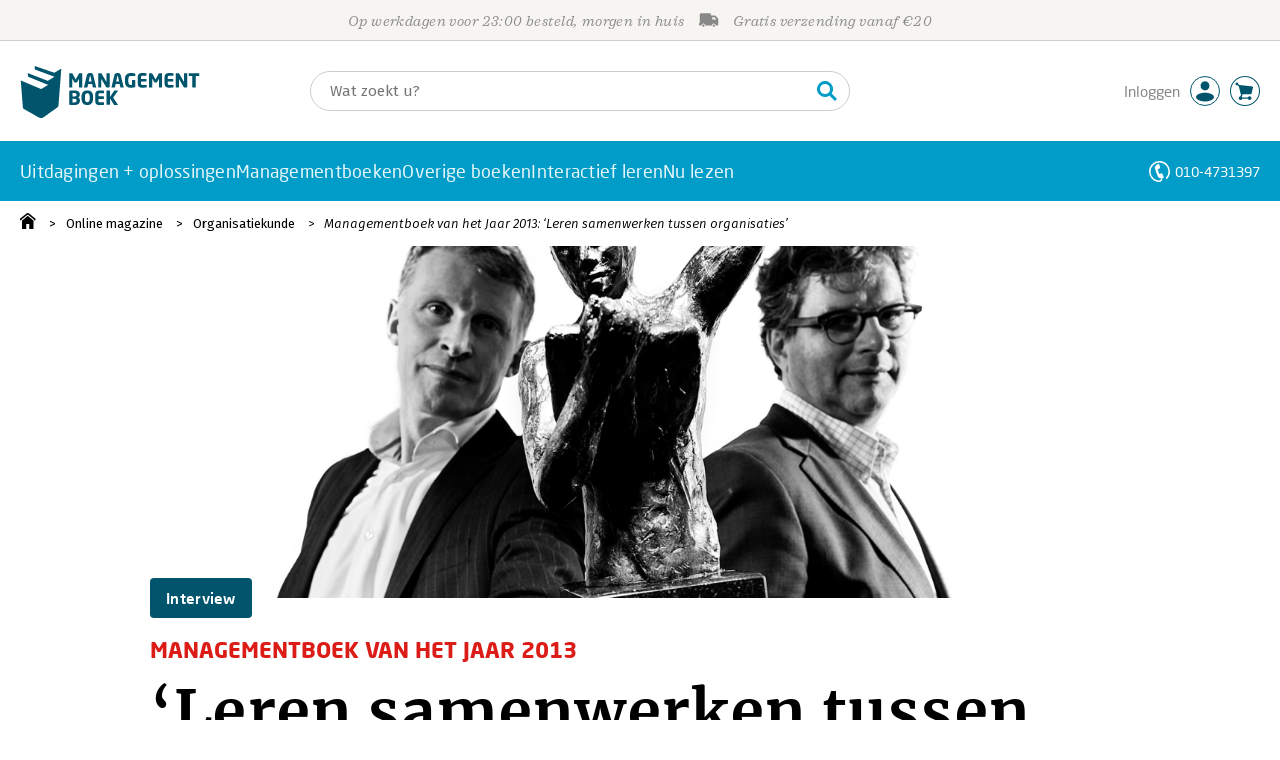

--- FILE ---
content_type: text/html;charset=UTF-8
request_url: https://ww.managementboek.nl/magazine/artikel/3342/managementboek-van-het-jaar-2013-leren-samenwerken-tussen-organisaties
body_size: 22326
content:
<!DOCTYPE html>
<html lang="nl">
		<head prefix="og: http://ogp.me/ns#">
			<meta charset="utf-8" />
									<meta name="viewport" content="width=device-width">
			         <meta name="google-site-verification" content="H1GiYedORa3L1oiZMIB3E97h2ZfbO7vT1pEf-FtMiAs" />

						<link rel="dns-prefetch preconnect" href="https://i.mgtbk.nl/platform/m4-managementboek-00162559" />
			<link rel="dns-prefetch preconnect" href="https://managementboek.matomo.cloud" />
			<link rel="dns-prefetch" href="https://www.datadoghq-browser-agent.com" />
			<link rel="dns-prefetch" href="https://www.googletagmanager.com" />
			<link rel="dns-prefetch" href="https://browser-intake-datadoghq.eu" />

						<link fetchpriority="high" rel="preload"    href="https://i.mgtbk.nl/platform/m4-managementboek-00162559/dist/fonts/fonts.css" crossorigin as="style"/>
			<link fetchpriority="high" rel="stylesheet" href="https://i.mgtbk.nl/platform/m4-managementboek-00162559/dist/fonts/fonts.css" crossorigin/>

						<link rel="preload" as="style"  href="https://i.mgtbk.nl/platform/m4-managementboek-00162559/dist/css/managementboek.css"/>
			<link rel="preload" as="style"  href="https://i.mgtbk.nl/platform/m4-managementboek-00162559/dist/css/pages/blog_artikel.css"/>
			<link fetchpriority="high" rel="stylesheet" href="https://i.mgtbk.nl/platform/m4-managementboek-00162559/dist/css/managementboek.css" />
			<link fetchpriority="high" rel="stylesheet" href="https://i.mgtbk.nl/platform/m4-managementboek-00162559/dist/css/pages/blog_artikel.css" />

						<script nonce="0678ed3d70274896" >const shallowCopy=function(original){if("object"!=typeof original)return;let rv={};for(let k in original)if("function"!=typeof original[k])try{rv[k]=JSON.parse(JSON.stringify(original[k]))}finally{}return rv};window.onerror=function(message,source,lineno,column,error){try{if("string"==typeof message&&message.match(/Object Not Found Matching Id:\d+, MethodName:update/))return!0;const report={error:{message:message,source:source,lineno:lineno,column:column},session:null,navigator:shallowCopy(window.navigator),location:shallowCopy(window.location),screen:{resolution:{w:window.innerWidth,h:window.innerHeight,dpr:window.devicePixelRatio},offset:{x:window.scrollX,y:window.scrollY}},stack:error?error.stack:void 0,raw_error:shallowCopy(error)};report.location.referrer=document.referrer,error&&error.reason&&(report.raw_error.reason=shallowCopy(error.reason)),error&&!error.stack&&error.reason&&error.reason.stack&&(report.stack=error.reason.stack,delete report.raw_error.reason.stack),void 0!==report.raw_error&&delete report.raw_error.stack;const navigatorArrays={plugins:1,mimeTypes:1};for(const v in navigatorArrays)if(window.navigator[v]){report.navigator[v]=[];for(const element of window.navigator[v])report.navigator[v].push(shallowCopy(element))}if(report.navigator.connection=shallowCopy(window.navigator.connection),window.localStorage&&window.localStorage.getItem)try{const header=window.localStorage.getItem("header");header&&"undefined"!==header&&(report.header=JSON.parse(header))}catch(e){window.localStorage.removeItem("header")}const r=new XMLHttpRequest;r.open("POST","/api/an-error-occurred",!0),r.onreadystatechange=function(){4==r.readyState&&200!=r.status&&console.error(r)},r.send(JSON.stringify(report))}catch(metaError){console.error(metaError)}},window.onunhandledrejection=function(e){return window.onerror(String(e.reason||"unhandled promise rejection"))};</script>
			<script nonce="0678ed3d70274896" >window._initialHeader&&null!=window._initialHeader||(window._initialHeader=null);</script>
			<script nonce="0678ed3d70274896"  data-_skin_tag="G-Z83HGREVDY" data-_csrf="h69e3OH7rL7__W95INnF jjd6iHfSrxrhaoqJm-tg" data-_do_not_track="">!function(){try{let _tags=document.getElementsByTagName("script");for(const me of _tags)if(null!==me.dataset)for(let k in me.dataset)try{if(window[k]=me.dataset[k],"_canonical"==k){if(-1!=location.href.indexOf("viewkey"))continue;let currentSearch="";try{currentSearch=location.search||""}catch(searchError){console.error("Error accessing location.search:",searchError)}if(""!=location.hash&&"#"!=location.hash){let eltid="";try{eltid=location.hash.substr(1)}catch(hashError){console.error("Error processing location.hash:",hashError)}try{history.replaceState("","",me.dataset[k]+currentSearch+location.hash)}catch(stateError){console.error("Error in history.replaceState:",stateError)}window.setTimeout(function(){try{let elt=document.getElementById(eltid);null!=elt&&elt.scrollIntoView()}catch(scrollError){console.error("Error in scrollIntoView:",scrollError)}},120)}else try{history.replaceState("","",me.dataset[k]+currentSearch)}catch(stateError){console.error("Error in history.replaceState:",stateError)}}}catch(datasetError){console.error("Error processing dataset item:",datasetError)}}catch(error){console.error("Error in data-as-globals.js:",error)}}();</script>

			<script nonce="0678ed3d70274896"  data-_canonical="/magazine/interview/3342/managementboek-van-het-jaar-2013-leren-samenwerken-tussen-organisaties">!function(){try{let _tags=document.getElementsByTagName("script");for(const me of _tags)if(null!==me.dataset)for(let k in me.dataset)try{if(window[k]=me.dataset[k],"_canonical"==k){if(-1!=location.href.indexOf("viewkey"))continue;let currentSearch="";try{currentSearch=location.search||""}catch(searchError){console.error("Error accessing location.search:",searchError)}if(""!=location.hash&&"#"!=location.hash){let eltid="";try{eltid=location.hash.substr(1)}catch(hashError){console.error("Error processing location.hash:",hashError)}try{history.replaceState("","",me.dataset[k]+currentSearch+location.hash)}catch(stateError){console.error("Error in history.replaceState:",stateError)}window.setTimeout(function(){try{let elt=document.getElementById(eltid);null!=elt&&elt.scrollIntoView()}catch(scrollError){console.error("Error in scrollIntoView:",scrollError)}},120)}else try{history.replaceState("","",me.dataset[k]+currentSearch)}catch(stateError){console.error("Error in history.replaceState:",stateError)}}}catch(datasetError){console.error("Error processing dataset item:",datasetError)}}catch(error){console.error("Error in data-as-globals.js:",error)}}();</script>
			<meta name="apple-mobile-web-app-status-bar-style" content="black" />
			<meta name="theme-color" content="#019dc8" />

				<meta name="description" content="&lt;p class=&quot;first&quot;&gt;Tijdens het tiende Managementboekengala, op donderdag 18 april, is &lt;a href=&quot;https://www.managementboek.nl/boek/9789013094879/leren-samenwerken-tussen-organisaties?tag=9789013094879,menl&quot;&gt;Leren samenwerken tussen organisaties&lt;/a&gt; van &lt;a href=&quot;https://www.managementboek.nl/auteur/6037/edwin-kaats&quot;&gt;Edwin Kaats&lt;/a&gt; en Wifrid Opheij verkozen tot Managementboek van het Jaar 2013. &amp;lsquo;Wij hadden al het gevoel dat dit onderwerp steeds meer in de aandacht komt te staan&amp;rsquo;, zeiden winnaars Kaats en Opheij. &amp;lsquo;Deze bekroning zal daar hopelijk aan bijdragen.&amp;rsquo;&lt;/p&gt;"/>
	<link rel="canonical"  href="https://www.managementboek.nl/magazine/interview/3342/managementboek-van-het-jaar-2013-leren-samenwerken-tussen-organisaties" />
	<title>Managementboek van het Jaar 2013: ‘Leren samenwerken tussen organisaties’ - Boekblog - Managementboek.nl</title>

	<meta property="og:type" content="article">
	<meta property="og:title" content="Managementboek van het Jaar 2013: ‘Leren samenwerken tussen organisaties’ - Managementboek.nl">
	<meta property="og:url" content="https://www.managementboek.nl/magazine/interview/3342/managementboek-van-het-jaar-2013-leren-samenwerken-tussen-organisaties">
	<meta property="og:image" content="https://i.mgtbk.nl/boekblog/wide-3342-3756.jpg?_=b7df21dbba4023d7f9b08622e4625491" />
	<meta property="og:description" content="&lt;p class=&quot;first&quot;&gt;Tijdens het tiende Managementboekengala, op donderdag 18 april, is &lt;a href=&quot;https://www.managementboek.nl/boek/9789013094879/leren-samenwerken-tussen-organisaties?tag=9789013094879,menl&quot;&gt;Leren samenwerken tussen organisaties&lt;/a&gt; van &lt;a href=&quot;https://www.managementboek.nl/auteur/6037/edwin-kaats&quot;&gt;Edwin Kaats&lt;/a&gt; en Wifrid Opheij verkozen tot Managementboek van het Jaar 2013. &amp;lsquo;Wij hadden al het gevoel dat dit onderwerp steeds meer in de aandacht komt te staan&amp;rsquo;, zeiden winnaars Kaats en Opheij. &amp;lsquo;Deze bekroning zal daar hopelijk aan bijdragen.&amp;rsquo;&lt;/p&gt;">
	<meta property="article:author" content=">Hans van der Klis">
	<meta property="article:published_time" content="2026-01-21T03:23:39+02:00">
	<meta property="article:section" content="">

	<meta name="twitter:card" content="summary_large_image">
	<meta name="twitter:title" content="Managementboek van het Jaar 2013: ‘Leren samenwerken tussen organisaties’ - Boekblog - Managementboek.nl">
	<meta name="twitter:site" content="@Mgtboeknl">
	<meta name="twitter:description" content="&lt;p class=&quot;first&quot;&gt;Tijdens het tiende Managementboekengala, op donderdag 18 april, is &lt;a href=&quot;https://www.managementboek.nl/boek/9789013094879/leren-samenwerken-tussen-organisaties?tag=9789013094879,menl&quot;&gt;Leren samenwerken tussen organisaties&lt;/a&gt; van &lt;a href=&quot;https://www.managementboek.nl/auteur/6037/edwin-kaats&quot;&gt;Edwin Kaats&lt;/a&gt; en Wifrid Opheij verkozen tot Managementboek van het Jaar 2013. &amp;lsquo;Wij hadden al het gevoel dat dit onderwerp steeds meer in de aandacht komt te staan&amp;rsquo;, zeiden winnaars Kaats en Opheij. &amp;lsquo;Deze bekroning zal daar hopelijk aan bijdragen.&amp;rsquo;&lt;/p&gt;">
	<meta name="twitter:image" content="https://i.mgtbk.nl/boekblog/wide-3342-3756.jpg?_=b7df21dbba4023d7f9b08622e4625491">

						<link rel="preload" as="script" href="https://i.mgtbk.nl/platform/m4-managementboek-00162559/dist/js/index.js" crossorigin/>
			<link rel="preload" as="script" href="https://i.mgtbk.nl/platform/m4-managementboek-00162559/dist/js/components/poppro.js" crossorigin/>
			<link rel="preload" as="font"   href="https://i.mgtbk.nl/platform/m4-managementboek-00162559/dist/fonts/Fonts/1583922e-a9fc-4dfd-8ae0-2e7464c5bf18.woff2" type="font/woff2" crossorigin/>
			<link rel="preload" as="font"   href="https://i.mgtbk.nl/platform/m4-managementboek-00162559/dist/fonts/Fonts/251538e1-5992-4c57-bda5-983f476dd83f.woff2" type="font/woff2" crossorigin/>
			<link rel="preload" as="font"   href="https://i.mgtbk.nl/platform/m4-managementboek-00162559/dist/fonts/Fonts/36f9521b-d783-4f2c-903c-579ea6fc6764.woff2" type="font/woff2" crossorigin/>
			<link rel="preload" as="font"   href="https://i.mgtbk.nl/platform/m4-managementboek-00162559/dist/fonts/Fonts/504ac6f4-715e-4ccd-a826-d27da07f7274.woff2" type="font/woff2" crossorigin/>
			<link rel="preload" as="font"   href="https://i.mgtbk.nl/platform/m4-managementboek-00162559/dist/fonts/Fonts/7e0f565d-43d4-40ba-a83f-a9ab562fced1.woff2" type="font/woff2" crossorigin/>
			<link rel="preload" as="font"   href="https://i.mgtbk.nl/platform/m4-managementboek-00162559/dist/fonts/Fonts/a53085dd-4493-4430-8349-fd63d6f3e5bc.woff2" type="font/woff2" crossorigin/>
			<link rel="preload" as="font"   href="https://i.mgtbk.nl/platform/m4-managementboek-00162559/dist/fonts/Fonts/e0bd859d-12b1-41c1-9b67-003688d01609.woff2" type="font/woff2" crossorigin/>
			<link rel="preload" as="font"   href="https://i.mgtbk.nl/platform/m4-managementboek-00162559/dist/fonts/Firava.woff2" type="font/woff2" crossorigin/>
			<link rel="preload" as="font"   href="https://i.mgtbk.nl/platform/m4-managementboek-00162559/dist/fonts/FiravaItalic.woff2" type="font/woff2" crossorigin/>

			<link rel="modulepreload" href="https://i.mgtbk.nl/platform/m4-managementboek-00162559/dist/js/index.js">
			<link rel="modulepreload" href="https://i.mgtbk.nl/platform/m4-managementboek-00162559/dist/js/cookie.js">
			<link rel="modulepreload" href="https://i.mgtbk.nl/platform/m4-managementboek-00162559/dist/js/helpers.js">
			<link rel="modulepreload" href="https://i.mgtbk.nl/platform/m4-managementboek-00162559/dist/js/cart.js">
			<link rel="modulepreload" href="https://i.mgtbk.nl/platform/m4-managementboek-00162559/dist/js/post.js">
			<link rel="modulepreload" href="https://i.mgtbk.nl/platform/m4-managementboek-00162559/dist/js/hover.js">
			<link rel="modulepreload" href="https://i.mgtbk.nl/platform/m4-managementboek-00162559/dist/js/auteur_info.js">
			<link rel="modulepreload" href="https://i.mgtbk.nl/platform/m4-managementboek-00162559/dist/js/formfields.js">
			<link rel="modulepreload" href="https://i.mgtbk.nl/platform/m4-managementboek-00162559/dist/js/haring.js">
			<link rel="modulepreload" href="https://i.mgtbk.nl/platform/m4-managementboek-00162559/dist/js/datadog.js">
			<link rel="modulepreload" href="https://i.mgtbk.nl/platform/m4-managementboek-00162559/dist/js/naveen.js">
			<link rel="modulepreload" href="https://i.mgtbk.nl/platform/m4-managementboek-00162559/dist/js/icarus.js">
			<link rel="modulepreload" href="https://i.mgtbk.nl/platform/m4-managementboek-00162559/dist/js/roger.js">
			<link rel="modulepreload" href="https://i.mgtbk.nl/platform/m4-managementboek-00162559/dist/js/inkijkexemplaar.js">
			<link rel="modulepreload" href="https://i.mgtbk.nl/platform/m4-managementboek-00162559/dist/js/boekdetails.js">
			<link rel="modulepreload" href="https://i.mgtbk.nl/platform/m4-managementboek-00162559/dist/js/ajax-data.js">
			<link rel="modulepreload" href="https://i.mgtbk.nl/platform/m4-managementboek-00162559/dist/js/images.js">
			<link rel="modulepreload" href="https://i.mgtbk.nl/platform/m4-managementboek-00162559/dist/js/mainmenu.js">
			<link rel="modulepreload" href="https://i.mgtbk.nl/platform/m4-managementboek-00162559/dist/js/mobile-panels.js">
			<link rel="modulepreload" href="https://i.mgtbk.nl/platform/m4-managementboek-00162559/dist/js/notifications.js">
			<link rel="modulepreload" href="https://i.mgtbk.nl/platform/m4-managementboek-00162559/dist/js/search-overlay.js">
			<link rel="modulepreload" href="https://i.mgtbk.nl/platform/m4-managementboek-00162559/dist/js/tom.js">
			<link rel="modulepreload" href="https://i.mgtbk.nl/platform/m4-managementboek-00162559/dist/js/joe.js">
			<link rel="modulepreload" href="https://i.mgtbk.nl/platform/m4-managementboek-00162559/dist/js/verlanglijst.js">
			<link rel="modulepreload" href="https://i.mgtbk.nl/platform/m4-managementboek-00162559/dist/js/login.js">
			<link rel="modulepreload" href="https://i.mgtbk.nl/platform/m4-managementboek-00162559/dist/js/accountmenu.js">
			<link rel="modulepreload" href="https://i.mgtbk.nl/platform/m4-managementboek-00162559/dist/js/subscribe.js">
			<link rel="modulepreload" href="https://i.mgtbk.nl/platform/m4-managementboek-00162559/dist/js/blog.js">
			<link rel="modulepreload" href="https://i.mgtbk.nl/platform/m4-managementboek-00162559/dist/js/janhendrik.js">


						<script fetchpriority="high" type="module" src="https://i.mgtbk.nl/platform/m4-managementboek-00162559/dist/js/index.js"></script>
			<script defer="defer" src="https://i.mgtbk.nl/platform/m4-managementboek-00162559/dist/js/components/poppro.js"></script>
			<script defer="defer" src="https://i.mgtbk.nl/platform/m4-managementboek-00162559/dist/js/swiped-loader.js"></script>


										<script async src="https://i.mgtbk.nl/platform/m4-managementboek-00162559/dist/js/mtm.js"></script>
					</head>

		<body class="niet-herkend -skin-managementboek loading blog_artikel  niet-eprocurement" data-bodyclass="">
			<script nonce="0678ed3d70274896" >const mediaMatches=window.matchMedia("(max-width: 800px)");mediaMatches.matches&&document.body.classList.add("-mobile-width"),mediaMatches.addEventListener("change",function(d){d.matches?document.body.classList.add("-mobile-width"):document.body.classList.remove("-mobile-width","-mobile-panel-open","-blur-for-panel")});const searchPanelMatches=window.matchMedia("(max-width: 1024px)");function moveFilterNodeTo(to){const ndTo=document.querySelector(to);if(null!==ndTo){const nd=document.querySelector("#mobile-filteren");null!==nd&&ndTo.appendChild(nd)}}searchPanelMatches.matches&&(document.body.classList.add("-mobile-searchpanel"),document.addEventListener("DOMContentLoaded",function(){moveFilterNodeTo("#panels")})),searchPanelMatches.addEventListener("change",function(d){const sorteerknop=document.querySelector("#sorteerknop");null!==sorteerknop&&(sorteerknop.classList.toggle("-panel-disabled",!d.matches),d.matches?(document.body.classList.add("-mobile-searchpanel"),moveFilterNodeTo("#panels")):(document.body.classList.remove("-mobile-searchpanel"),moveFilterNodeTo("#zoeken-kolommen")))}),document.addEventListener("DOMContentLoaded",function(){const sorteerknop=document.querySelector("#sorteerknop");null!==sorteerknop&&sorteerknop.classList.toggle("-panel-disabled",!searchPanelMatches.matches)});</script>

			<div id="page">
									

<header class="page-header ">

		<svg xmlns="http://www.w3.org/2000/svg" xmlns:xlink="http://www.w3.org/1999/xlink"><symbol viewBox="0 0 448 512" id="arrow-left" xmlns="http://www.w3.org/2000/svg"><path d="m229.9 473.899 19.799-19.799c4.686-4.686 4.686-12.284 0-16.971L94.569 282H436c6.627 0 12-5.373 12-12v-28c0-6.627-5.373-12-12-12H94.569l155.13-155.13c4.686-4.686 4.686-12.284 0-16.971L229.9 38.101c-4.686-4.686-12.284-4.686-16.971 0L3.515 247.515c-4.686 4.686-4.686 12.284 0 16.971L212.929 473.9c4.686 4.686 12.284 4.686 16.971-.001"/></symbol><symbol viewBox="0 0 14 14" id="arrow-right"><path d="m5.953 1.09.694-.693a.747.747 0 0 1 1.06 0l6.074 6.072a.747.747 0 0 1 0 1.06l-6.075 6.074a.747.747 0 0 1-1.06 0l-.693-.694a.75.75 0 0 1 .013-1.072L9.73 8.25H.75A.75.75 0 0 1 0 7.5v-1c0-.416.334-.75.75-.75h8.981L5.966 2.163a.745.745 0 0 1-.013-1.072z"/></symbol><symbol viewBox="0 0 30 30" id="avatar" xmlns="http://www.w3.org/2000/svg"><g fill="none" fill-rule="evenodd"><circle cx="15" cy="15" r="14.5" fill="#FFF" stroke="#00556c"/><path fill="#00556c" d="M18.158 13.032q1.263-1.279 1.263-3.225t-1.263-3.224Q16.895 5.303 15 5.25q-1.895.054-3.158 1.333t-1.263 3.224 1.263 3.225T15 14.312c1.895 0 2.316-.427 3.158-1.28m3.21 11.135Q18.842 25.447 15 25.5q-3.843-.054-6.369-1.333c-1.587-.803-2.448-1.799-2.602-2.98-.028-.037-.018-.072-.015-.109-.003-.037-.013-.072-.014-.109.183-1.182 1.044-2.176 2.631-2.98q2.526-1.28 6.369-1.333 3.842.054 6.369 1.333c1.587.804 2.447 1.798 2.601 2.98.029.037.019.072.016.11.003.036.013.07.014.108-.184 1.181-1.044 2.177-2.631 2.98z"/></g></symbol><symbol viewBox="0 0 18 18" id="avatar-check" xmlns="http://www.w3.org/2000/svg"><g fill="none" fill-rule="evenodd"><path fill="#00556c" stroke="#FFF" d="M17 8.75a8.25 8.25 0 1 1-16.5 0 8.25 8.25 0 0 1 16.5 0z"/><path fill="#FFF" d="m7.854 12.854 5.75-5.75a.5.5 0 0 0 0-.708l-.708-.707a.5.5 0 0 0-.707 0L7.5 10.38 5.31 8.19a.5.5 0 0 0-.706 0l-.708.707a.5.5 0 0 0 0 .708l3.25 3.25a.5.5 0 0 0 .708 0z"/></g></symbol><symbol viewBox="0 0 30 30" id="avatar-hover" xmlns="http://www.w3.org/2000/svg"><g fill="none" fill-rule="evenodd"><circle cx="15" cy="15" r="14.5" fill="#00556c" stroke="#00556c"/><path fill="#FFF" d="M18.158 13.032q1.263-1.279 1.263-3.225t-1.263-3.224Q16.895 5.303 15 5.25q-1.895.054-3.158 1.333t-1.263 3.224 1.263 3.225T15 14.312c1.895 0 2.316-.427 3.158-1.28m3.21 11.135Q18.842 25.447 15 25.5q-3.843-.054-6.369-1.333c-1.587-.803-2.448-1.799-2.602-2.98-.028-.037-.018-.072-.015-.109-.003-.037-.013-.072-.014-.109.183-1.182 1.044-2.176 2.631-2.98q2.526-1.28 6.369-1.333 3.842.054 6.369 1.333c1.587.804 2.447 1.798 2.601 2.98.029.037.019.072.016.11.003.036.013.07.014.108-.184 1.181-1.044 2.177-2.631 2.98z"/></g></symbol><symbol fill="#00556C" viewBox="0 0 58 74" id="boek" xmlns="http://www.w3.org/2000/svg"><path d="M52.5 58.6 32.2 73.2c-1.2.8-4 1.3-6.5 0L4.3 61.1c-.8-.4-1.2-1.3-1.3-2.4L0 20.6l29.1 12.2 9.8-5.9-28.6-11.7-.3-5.1 28.4 11 9.6-5.8L20.1 5 20 0l27.7 9.6 10-5.8-4 52.4q-.15 1.5-1.2 2.4"/></symbol><symbol viewBox="0 0 30 30" id="cart-hover" xmlns="http://www.w3.org/2000/svg"><g fill="none" fill-rule="evenodd"><circle cx="15" cy="15" r="14.5" fill="#00556c" stroke="#00556c"/><path fill="#FFF" d="M20.601 18.283c.56 0 1.01-.46 1.01-1.026L23 11.463c0-.567-.452-1.026-1.01-1.026L9.781 9.026q-.106 0-.207.02L8.115 8.013c.009-.058.018-.114.018-.174 0-.739-.59-1.338-1.317-1.338S5.5 7.099 5.5 7.838s.59 1.338 1.316 1.338c.145 0 .281-.03.412-.074l1.586 1.125 1.692 7.03c0 .423.252.784.61.942l-.624 2.106a1.834 1.834 0 0 0-1.717 1.842c0 1.022.816 1.853 1.822 1.853a1.82 1.82 0 0 0 1.704-1.211h5.606A1.82 1.82 0 0 0 19.609 24c1.007 0 1.824-.83 1.824-1.853s-.817-1.852-1.824-1.852a1.82 1.82 0 0 0-1.653 1.082h-5.705a1.8 1.8 0 0 0-.448-.61l.738-2.484z"/></g></symbol><symbol viewBox="0 0 35 35" id="cart-neutral" xmlns="http://www.w3.org/2000/svg"><g fill="none" fill-rule="evenodd" transform="matrix(1.16673 0 0 1.16661 0 .002)"><circle cx="15" cy="15" r="14.5" fill="#fff" stroke="#00556c"/><path fill="#00556c" d="M20.601 18.283c.56 0 1.01-.46 1.01-1.026L23 11.463c0-.567-.452-1.026-1.01-1.026L9.781 9.026q-.106 0-.207.02L8.115 8.013c.009-.058.018-.114.018-.174 0-.739-.59-1.338-1.317-1.338S5.5 7.099 5.5 7.838s.59 1.338 1.316 1.338c.145 0 .281-.03.412-.074l1.586 1.125 1.692 7.03c0 .423.252.784.61.942l-.624 2.106a1.834 1.834 0 0 0-1.717 1.842c0 1.022.816 1.853 1.822 1.853a1.82 1.82 0 0 0 1.704-1.211h5.606A1.82 1.82 0 0 0 19.609 24c1.007 0 1.824-.83 1.824-1.853s-.817-1.852-1.824-1.852a1.82 1.82 0 0 0-1.653 1.082h-5.705a1.8 1.8 0 0 0-.448-.61l.738-2.484z"/></g></symbol><symbol viewBox="0 0 448 512" id="check-square" xmlns="http://www.w3.org/2000/svg"><path d="M400 480H48c-26.51 0-48-21.49-48-48V80c0-26.51 21.49-48 48-48h352c26.51 0 48 21.49 48 48v352c0 26.51-21.49 48-48 48m-204.686-98.059 184-184c6.248-6.248 6.248-16.379 0-22.627l-22.627-22.627c-6.248-6.248-16.379-6.249-22.628 0L184 302.745l-70.059-70.059c-6.248-6.248-16.379-6.248-22.628 0l-22.627 22.627c-6.248 6.248-6.248 16.379 0 22.627l104 104c6.249 6.25 16.379 6.25 22.628.001"/></symbol><symbol viewBox="0 0 256 512" id="chevron-right" xmlns="http://www.w3.org/2000/svg"><path d="M24.707 38.101 4.908 57.899c-4.686 4.686-4.686 12.284 0 16.971L185.607 256 4.908 437.13c-4.686 4.686-4.686 12.284 0 16.971L24.707 473.9c4.686 4.686 12.284 4.686 16.971 0l209.414-209.414c4.686-4.686 4.686-12.284 0-16.971L41.678 38.101c-4.687-4.687-12.285-4.687-16.971 0"/></symbol><symbol viewBox="0 0 320 512" id="cross-regular" xmlns="http://www.w3.org/2000/svg"><path d="m207.6 256 107.72-107.72c6.23-6.23 6.23-16.34 0-22.58l-25.03-25.03c-6.23-6.23-16.34-6.23-22.58 0L160 208.4 52.28 100.68c-6.23-6.23-16.34-6.23-22.58 0L4.68 125.7c-6.23 6.23-6.23 16.34 0 22.58L112.4 256 4.68 363.72c-6.23 6.23-6.23 16.34 0 22.58l25.03 25.03c6.23 6.23 16.34 6.23 22.58 0L160 303.6l107.72 107.72c6.23 6.23 16.34 6.23 22.58 0l25.03-25.03c6.23-6.23 6.23-16.34 0-22.58z"/></symbol><symbol viewBox="0 0 19 13" id="delivery-truck" xmlns="http://www.w3.org/2000/svg"><path d="M4.18 10.64a1.14 1.14 0 1 0 0 2.281 1.14 1.14 0 0 0 0-2.28"/><path d="M12.503 4.18c0-.21.17-.38.38-.38h1.483c.097 0 .191.037.261.105l1.54 1.466c.116.11.189.19.189.33 0 .21-.17.38-.38.38h-3.093a.38.38 0 0 1-.38-.38zm5.526.703-2.28-2.37a.76.76 0 0 0-.548-.233h-3.8v-.76A1.52 1.52 0 0 0 9.88 0h-7.6C1.44 0 .76.68.76 1.52v7.6a.76.76 0 0 0-.76.76v1.14c0 .42.34.76.76.76h1.52c0-1.047.853-1.9 1.9-1.9 1.048 0 1.9.853 1.9 1.9h6.081c0-1.047.852-1.9 1.9-1.9s1.9.853 1.9 1.9h1.52c.42 0 .76-.34.76-.76V5.412a.76.76 0 0 0-.212-.528z"/><path d="M14.061 10.64a1.14 1.14 0 1 0 0 2.281 1.14 1.14 0 0 0 0-2.28"/></symbol><symbol viewBox="0 0 16 16" id="home" xmlns="http://www.w3.org/2000/svg"><path d="M15.506 6.128c-.003.083 0 .167 0 .25h.009c-.008.151.002.307-.03.453-.092.399-.439.636-.854.597-.378-.034-.676-.351-.686-.768-.004-.167-.069-.262-.19-.359q-2.716-2.153-5.428-4.31c-.404-.322-.744-.323-1.148-.002a2249 2249 0 0 1-5.454 4.33c-.111.088-.163.174-.166.322-.006.426-.301.753-.684.788-.417.04-.788-.193-.849-.597-.046-.31-.021-.634.003-.95.015-.193.154-.337.306-.458A2765 2765 0 0 1 6.637.42c.711-.564 1.525-.558 2.242.008l6.287 4.994a.83.83 0 0 1 .34.706M1.98 15.379V8.44l.001-.024v-.348a.95.95 0 0 1 .378-.799q2.4-1.959 4.796-3.921c.435-.356.756-.357 1.188-.003q2.4 1.971 4.808 3.93c.25.205.37.45.37.772q-.002 1.767-.002 3.532v3.801a.62.62 0 0 1-.62.62H9.275v-5.074H6.24V16H2.602a.62.62 0 0 1-.62-.62z"/></symbol><symbol viewBox="0 0 384 512" id="light-arrow-to-bottom" xmlns="http://www.w3.org/2000/svg"><!--! Font Awesome Pro 6.4.0 by @fontawesome - https://fontawesome.com License - https://fontawesome.com/license (Commercial License) Copyright 2023 Fonticons, Inc.--><path d="M16 480c-8.8 0-16-7.2-16-16s7.2-16 16-16h352c8.8 0 16 7.2 16 16s-7.2 16-16 16zm187.3-100.7c-6.2 6.2-16.4 6.2-22.6 0l-128-128c-6.2-6.2-6.2-16.4 0-22.6s16.4-6.2 22.6 0L176 329.4V48c0-8.8 7.2-16 16-16s16 7.2 16 16v281.4l100.7-100.7c6.2-6.2 16.4-6.2 22.6 0s6.2 16.4 0 22.6z"/></symbol><symbol fill="#00556C" viewBox="0 0 254 73.998" id="logo" xmlns="http://www.w3.org/2000/svg"><path d="M87 30.6h-3.6c-.2 0-.4-.2-.4-.5V18.6c0-.2-.1-.2-.1-.2-.1 0-.1.1-.2.2l-2.5 4.5c-.2.3-.5.5-.8.5H77c-.4 0-.6-.1-.8-.5l-2.5-4.5c-.1-.1-.1-.2-.2-.2s-.1 0-.1.2v11.5c0 .3-.2.5-.4.5h-3.6c-.2 0-.5-.1-.5-.4V11.1c0-.6.4-.9 1-.9h2.6c.6 0 1 .3 1.2.7l4.2 7.8c.1.2.2.4.3.4s.2-.1.3-.4l4.2-7.8c.2-.5.6-.7 1.2-.7h2.6c.6 0 1 .4 1 1v19.1c-.1.2-.3.3-.5.3m20.1 0h-3.9c-.3 0-.5-.2-.6-.5l-1-4.5H96l-1 4.5c-.1.3-.3.5-.6.5h-3.9c-.3 0-.5-.2-.5-.4v-.1l4.1-17c.6-2.6 2.7-3.1 4.6-3.1s3.9.4 4.5 3.1l4.1 17v.1c.3.3.1.4-.2.4m-7.9-16.3c-.1-.3-.1-.4-.4-.4-.2 0-.3.1-.4.4l-1.7 7.6h4.1zm26.2 16.3h-2.7c-.6 0-1-.1-1.4-.9L115 18.9c-.1-.2-.2-.2-.2-.2-.1 0-.1.1-.1.2V30c0 .3-.2.5-.6.5h-3.3c-.3 0-.6-.2-.6-.5V11.2c0-.6.5-1 1-1h2.8c.6 0 .8.3 1.2.9l6.5 11.3c.1.2.1.2.2.2s.1-.1.1-.2V10.7c0-.3.2-.5.6-.5h3.3c.3 0 .6.2.6.5v18.9c0 .6-.5 1-1.1 1m20.8 0h-3.9c-.3 0-.5-.2-.6-.5l-1-4.5h-5.6l-1 4.5c-.1.3-.3.5-.6.5h-3.9c-.3 0-.5-.2-.5-.4v-.1l4.1-17c.6-2.6 2.7-3.1 4.6-3.1s3.9.4 4.5 3.1l4.1 17v.1c.2.3 0 .4-.2.4m-7.9-16.3c-.1-.3-.1-.4-.4-.4-.2 0-.3.1-.4.4l-1.7 7.6h4.1zm24.2 0q-.15 0 0 0c-1.4-.1-3.5-.2-5.8-.2-2.2 0-3.6 1.1-3.6 4.7v3.4c0 3.8 1.7 4.7 3.1 4.7.8 0 1.5 0 2.1-.1v-6.3c0-.3.2-.5.5-.5h3.5c.3 0 .6.2.6.5v9.2c0 .4-.1.5-.6.6-1.5.3-3.4.6-6.2.6-3.1 0-7.9-1.8-7.9-8.7v-3.4c0-7 4.4-8.8 8.4-8.8 2.8 0 4.7.4 5.8.6.3.1.5.2.5.4v2.9c0 .3-.2.4-.4.4m16 16.2c-1 .1-2.4.4-5.3.4-3.6 0-6.7-.9-6.7-5.9v-9.1c0-5 3.2-5.9 6.7-5.9 3 0 4.4.2 5.3.4.4.1.6.2.6.5v2.6c0 .3-.2.5-.6.5H173c-1.3 0-1.8.4-1.8 1.9v2.5h7.1c.3 0 .6.2.6.6v2.6c0 .3-.2.5-.6.5h-7.1V25c0 1.4.5 1.9 1.8 1.9h5.6c.3 0 .6.2.6.5V30c-.1.3-.3.5-.7.5m22.2.1h-3.6c-.2 0-.4-.2-.4-.5V18.6c0-.2-.1-.2-.1-.2-.1 0-.1.1-.2.2l-2.5 4.5c-.2.3-.5.5-.8.5h-2.2c-.4 0-.6-.1-.8-.5l-2.5-4.5c-.1-.1-.1-.2-.2-.2s-.1 0-.1.2v11.5c0 .3-.2.5-.4.5H183c-.2 0-.5-.1-.5-.4V11.1c0-.6.4-.9 1-.9h2.6c.6 0 1 .3 1.2.7l4.2 7.8c.1.2.2.4.3.4s.2-.1.3-.4l4.2-7.8c.2-.5.6-.7 1.2-.7h2.6c.6 0 1 .4 1 1v19.1c.1.2-.1.3-.4.3m16-.1c-1 .1-2.4.4-5.3.4-3.6 0-6.7-.9-6.7-5.9v-9.1c0-5 3.2-5.9 6.7-5.9 3 0 4.4.2 5.3.4.4.1.6.2.6.5v2.6c0 .3-.2.5-.6.5h-5.6c-1.3 0-1.8.4-1.8 1.9v2.5h7.1c.3 0 .6.2.6.6v2.6c0 .3-.2.5-.6.5h-7.1V25c0 1.4.5 1.9 1.8 1.9h5.6c.3 0 .6.2.6.5V30c0 .3-.2.5-.6.5m19.1.1h-2.7c-.6 0-1-.1-1.4-.9l-6.3-10.8c-.1-.2-.2-.2-.2-.2-.1 0-.1.1-.1.2V30c0 .3-.2.5-.6.5h-3.3c-.3 0-.6-.2-.6-.5V11.2c0-.6.5-1 1-1h2.8c.6 0 .8.3 1.2.9l6.5 11.3c.1.2.1.2.2.2s.1-.1.1-.2V10.7c0-.3.2-.5.6-.5h3.3c.3 0 .6.2.6.5v18.9c0 .6-.5 1-1.1 1m17.6-16.5H249v16c0 .3-.2.5-.6.5h-3.6c-.3 0-.6-.2-.6-.5v-16h-4.5c-.3 0-.6-.2-.6-.5v-2.8c0-.3.2-.5.6-.5h13.7c.3 0 .6.2.6.5v2.8c0 .3-.3.5-.6.5m-178 41.5c-1.8 0-4-.1-5-.3-1.1-.2-1.5-.5-1.5-1.8V36.8c0-1.2.4-1.6 1.5-1.8.9-.1 3.2-.3 4.9-.3 5.2 0 8.7 1.4 8.7 5.7v.5c0 1.8-.9 3.3-2.3 4 1.5.7 2.5 2.2 2.5 4.1v.4c-.1 4.9-4.1 6.2-8.8 6.2m4-14.9c0-1.5-1-2.2-3.8-2.2h-2.1v4.8h3.1c2.2 0 2.8-1 2.8-2.2zm.1 8.4c0-1.3-.7-2.4-2.9-2.4h-3.1v5.1h2.3c2.8 0 3.7-.9 3.7-2.4zm15.2 6.5c-4.5 0-8.2-2.4-8.2-8.8v-3.3c0-6.4 3.6-8.8 8.2-8.8 4.5 0 8.2 2.4 8.2 8.8v3.3c-.1 6.4-3.7 8.8-8.2 8.8m3.4-12.1c0-3.3-1.1-4.7-3.4-4.7s-3.4 1.4-3.4 4.7v3.3c0 3.3 1.1 4.7 3.4 4.7s3.4-1.4 3.4-4.7zM118 55.3c-1 .1-2.4.4-5.3.4-3.6 0-6.7-.9-6.7-5.9v-9.1c0-5 3.2-5.9 6.7-5.9 3 0 4.4.2 5.3.4.4.1.6.2.6.5v2.6c0 .3-.2.5-.6.5h-5.6c-1.3 0-1.8.4-1.8 1.9v2.5h7.1c.3 0 .6.2.6.5v2.6c0 .3-.2.5-.6.5h-7.1v2.9c0 1.4.5 1.9 1.8 1.9h5.6c.3 0 .6.2.6.5v2.6q0 .45-.6.6m20.1-19.7-6.6 9.3 6.6 9.9c.1.1.1.2.1.3 0 .2-.1.3-.4.3h-4.7c-.3 0-.5-.2-.6-.4l-5.6-9.1v8.9c0 .3-.2.5-.6.5h-3.6c-.3 0-.6-.2-.6-.5V35.5c0-.3.2-.5.6-.5h3.6c.3 0 .6.2.6.5v8.7l6.1-8.9q.15-.3.6-.3h4.2c.3 0 .4.1.4.3 0 .1 0 .2-.1.3m-85.6 23L32.2 73.2c-1.2.8-4 1.3-6.5 0L4.3 61.1c-.8-.4-1.2-1.3-1.3-2.4L0 20.6l29.1 12.2 9.8-5.9-28.6-11.7-.3-5.1 28.4 11 9.6-5.8L20.1 5 20 0l27.7 9.6 10-5.8-4 52.4q-.15 1.5-1.2 2.4"/></symbol><symbol viewBox="0 0 21 21" id="phone" xmlns="http://www.w3.org/2000/svg"><path fill="#fff" fill-rule="evenodd" d="M10.5 0c2.9 0 5.525 1.177 7.425 3.079A10.5 10.5 0 0 1 21 10.51c0 2.883-1.16 5.494-3.036 7.393-.784.17-1.283-.286-1.017-1.147a8.96 8.96 0 0 0 2.525-6.246 8.96 8.96 0 0 0-2.628-6.35A8.94 8.94 0 0 0 10.5 1.53a8.94 8.94 0 0 0-6.344 2.63 8.96 8.96 0 0 0-2.628 6.35 8.96 8.96 0 0 0 2.628 6.351 8.97 8.97 0 0 0 3.812 2.268 9.4 9.4 0 0 0 2.036.349q.514-.019.901-.203a1.54 1.54 0 0 0 .84-.99c.103-.355.112-.78.012-1.261a12 12 0 0 1-2.22-.348c-2.139-4.469-2.653-5.885-3.885-10.684 1.04-1.433 2.317-2.628 3.994-3.43a9 9 0 0 1 1.515 4.453c-.664.58-1.583 1.036-2.565 1.376l1.655 4.554c.97-.372 1.967-.614 2.849-.598a9 9 0 0 1 1.697 4.386q-.752.194-1.494.263a4 4 0 0 1-.095 1.681c-.13.45-.342.847-.625 1.18-.284.333-.64.602-1.057.797-1.259.593-2.712.32-3.996-.06a10.5 10.5 0 0 1-4.455-2.65A10.49 10.49 0 0 1 0 10.51c0-2.9 1.176-5.529 3.075-7.43A10.46 10.46 0 0 1 10.5 0"/></symbol><symbol viewBox="0 0 30 30" id="social-facebook" xmlns="http://www.w3.org/2000/svg"><rect width="30" height="30" fill="#00556c" rx="4"/><path fill="#FFF" d="M23.003 7.97v14.238c0 .49-.397.883-.882.883h-4.08v-6.195h2.079l.31-2.415h-2.393v-1.544c0-.7.193-1.175 1.197-1.175h1.279V9.6a17 17 0 0 0-1.865-.096c-1.844 0-3.109 1.125-3.109 3.194v1.783h-2.086v2.415h2.086v6.199H7.88a.884.884 0 0 1-.882-.883V7.971c0-.486.397-.883.882-.883h14.238c.49 0 .886.397.886.883z"/></symbol><symbol viewBox="0 0 30 30" id="social-instagram" xmlns="http://www.w3.org/2000/svg"><rect width="30" height="30" fill="#00556c" rx="4"/><path fill="#FFF" d="M15.004 10.983a4.1 4.1 0 0 1 4.105 4.105 4.1 4.1 0 0 1-4.105 4.105 4.1 4.1 0 0 1-4.106-4.105 4.1 4.1 0 0 1 4.106-4.105m0 6.774a2.674 2.674 0 0 0 2.668-2.67 2.67 2.67 0 0 0-2.668-2.668 2.67 2.67 0 0 0-2.67 2.669 2.674 2.674 0 0 0 2.67 2.669m5.23-6.942a.955.955 0 0 1-.957.957.958.958 0 1 1 .957-.957m2.719.972c.075 1.322.075 5.28 0 6.602-.064 1.283-.357 2.419-1.293 3.355-.936.94-2.073 1.233-3.355 1.293-1.322.075-5.284.075-6.606 0-1.283-.064-2.415-.357-3.355-1.293s-1.233-2.072-1.293-3.355c-.075-1.322-.075-5.284 0-6.606.064-1.283.353-2.419 1.293-3.355s2.076-1.229 3.355-1.29c1.322-.075 5.284-.075 6.606 0 1.282.065 2.419.358 3.355 1.294.94.936 1.232 2.072 1.293 3.355m-1.708 8.02c.418-1.05.322-3.554.322-4.72 0-1.164.096-3.665-.322-4.719a2.7 2.7 0 0 0-1.522-1.522c-1.05-.414-3.555-.321-4.72-.321s-3.665-.097-4.72.321a2.7 2.7 0 0 0-1.521 1.522c-.415 1.05-.322 3.555-.322 4.72s-.096 3.666.322 4.72a2.7 2.7 0 0 0 1.522 1.522c1.05.414 3.555.321 4.72.321s3.665.097 4.72-.321a2.7 2.7 0 0 0 1.521-1.522z"/></symbol><symbol viewBox="0 0 30 30" id="social-linkedin" xmlns="http://www.w3.org/2000/svg"><rect width="30" height="30" fill="#00556c" rx="4"/><path fill="#FFF" d="M10.58 21.951H7.26V11.265h3.319zM8.919 9.807c-1.061 0-1.922-.879-1.922-1.94a1.923 1.923 0 0 1 3.844 0c0 1.061-.861 1.94-1.922 1.94m14.084 12.144h-3.315V16.75c0-1.24-.025-2.83-1.725-2.83-1.725 0-1.99 1.348-1.99 2.74v5.292h-3.315V11.265h3.183v1.458h.046c.443-.84 1.526-1.726 3.14-1.726 3.359 0 3.976 2.212 3.976 5.084z"/></symbol><symbol viewBox="0 0 41 41" id="social-twitter" xmlns="http://www.w3.org/2000/svg"><g fill="none" fill-rule="nonzero"><path fill="#00556c" d="M5.857 0A5.863 5.863 0 0 0 0 5.857v29.286A5.863 5.863 0 0 0 5.857 41h29.286A5.863 5.863 0 0 0 41 35.143V5.857A5.863 5.863 0 0 0 35.143 0z"/><path fill="#FFF" d="m33.047 7.688-9.5 10.854 11.175 14.77h-8.75l-6.845-8.96-7.843 8.96H6.937L17.096 21.7 6.379 7.687h8.969l6.195 8.191 7.157-8.19z"/><path fill="#00556c" d="M29.588 30.713 14.038 10.15h-2.59l15.724 20.564h2.407z"/></g></symbol><symbol viewBox="0 0 30 30" id="social-youtube" xmlns="http://www.w3.org/2000/svg"><rect width="30" height="30" fill="#00556c" rx="4"/><path fill="#FFF" d="M24.348 10.378c.408 1.532.408 4.727.408 4.727s0 3.196-.408 4.727a2.42 2.42 0 0 1-1.725 1.709c-1.521.41-7.623.41-7.623.41s-6.102 0-7.623-.41a2.42 2.42 0 0 1-1.725-1.709c-.408-1.531-.408-4.727-.408-4.727s0-3.195.408-4.727a2.45 2.45 0 0 1 1.725-1.736c1.521-.41 7.623-.41 7.623-.41s6.102 0 7.623.41c.84.226 1.5.891 1.725 1.736m-11.344 7.629 5.1-2.902-5.1-2.9z"/></symbol><symbol viewBox="0 0 448 512" id="solid-arrow-left" xmlns="http://www.w3.org/2000/svg"><path d="m257.5 445.1-22.2 22.2c-9.4 9.4-24.6 9.4-33.9 0L7 273c-9.4-9.4-9.4-24.6 0-33.9L201.4 44.7c9.4-9.4 24.6-9.4 33.9 0l22.2 22.2c9.5 9.5 9.3 25-.4 34.3L136.6 216H424c13.3 0 24 10.7 24 24v32c0 13.3-10.7 24-24 24H136.6l120.5 114.8c9.8 9.3 10 24.8.4 34.3"/></symbol><symbol viewBox="0 0 352 512" id="times" xmlns="http://www.w3.org/2000/svg"><path d="m242.72 256 100.07-100.07c12.28-12.28 12.28-32.19 0-44.48l-22.24-22.24c-12.28-12.28-32.19-12.28-44.48 0L176 189.28 75.93 89.21c-12.28-12.28-32.19-12.28-44.48 0L9.21 111.45c-12.28 12.28-12.28 32.19 0 44.48L109.28 256 9.21 356.07c-12.28 12.28-12.28 32.19 0 44.48l22.24 22.24c12.28 12.28 32.2 12.28 44.48 0L176 322.72l100.07 100.07c12.28 12.28 32.2 12.28 44.48 0l22.24-22.24c12.28-12.28 12.28-32.19 0-44.48z"/></symbol><symbol viewBox="0 0 16 14" id="tw" xmlns="http://www.w3.org/2000/svg"><path fill="#1E1E1E" d="M7.962 0 0 4.597v9.216h15.924V4.597z"/><path fill="#BDEA18" d="m15.074 5.579-6.687 3.86v3.524h6.687z"/><path fill="#FC3F4D" d="M.85 12.963h6.687V9.439L.85 5.58z"/><path fill="#FFF" d="m1.276 4.843 6.686 3.86 6.687-3.86L7.962.98z"/></symbol><symbol viewBox="0 0 30 30" id="wishlist" xmlns="http://www.w3.org/2000/svg"><g fill="none" fill-rule="evenodd"><circle cx="15" cy="15" r="14.5" fill="#FFF" stroke="#00556c"/><path fill="#00556c" d="M15 24a.61.61 0 0 1-.442-.188l-6.268-6.27C8.21 17.469 6 15.375 6 12.875 6 9.823 7.798 8 10.801 8 12.56 8 14.206 9.438 15 10.25 15.794 9.437 17.44 8 19.199 8 22.202 8 24 9.823 24 12.875c0 2.5-2.21 4.594-2.3 4.688l-6.258 6.25A.61.61 0 0 1 15 24"/></g></symbol><symbol viewBox="0 0 30 30" id="wishlist-hover" xmlns="http://www.w3.org/2000/svg"><g fill="none" fill-rule="evenodd"><circle cx="15" cy="15" r="15" fill="#00556c"/><path fill="#FFF" d="M15 24a.61.61 0 0 1-.442-.188l-6.268-6.27C8.21 17.469 6 15.375 6 12.875 6 9.823 7.798 8 10.801 8 12.56 8 14.206 9.438 15 10.25 15.794 9.437 17.44 8 19.199 8 22.202 8 24 9.823 24 12.875c0 2.5-2.21 4.594-2.3 4.688l-6.258 6.25A.61.61 0 0 1 15 24"/></g></symbol></svg>

	<div class="page-top">
		<i>Op werkdagen voor 23:00 besteld, morgen in huis</i>
		<svg class="truck _hide-mobile"><use xlink:href="#delivery-truck"/></svg>
		<i class="_hide-mobile">Gratis verzending vanaf €20</i>
		<span id="w"></span>
	</div>

		<div class="searchbar">
		<div class="container">
										<div class="searchbar-logo">
					<a href="/"><svg class="logo"><use xlink:href="#logo"/></svg></a>
				</div>
			
										<div class="search-container">
											<div class="searchbar-input">
							<div class="container">
								<input type="text" name="-js-primary-search-trigger-p" class="-js-primary-search-trigger" placeholder="Wat zoekt u?" data-zoekcat="/zoeken" />
								<button></button>
								<span class="search-text-border"></span>
							</div>
						</div>
									</div>
			
			<div class="searchbar-account -loading">
								<div class="name -js-username"><span>-</span></div>
				<div class="inloggen"><span>Inloggen</span></div>

								<div class="avatar -js-panel-trigger" rel="accountmenu">
					<svg class="-normal"><use xlink:href="#avatar"/></svg>
					<svg class="-hover"><use xlink:href="#avatar-hover"/></svg>
					<svg class="check"><use xlink:href="#avatar-check"/></svg>
					<span></span>

											<div id="accountmenu" class="accountmenu-container mobile-panel -top">
							<div class="overlay"></div>
							<div class="container">
								<div class="accountheader">
									<div class="avatar -js-panel-trigger" rel="accountmenu">
										<svg class="-normal"><use xlink:href="#avatar"/></svg>
										<svg class="-hover"><use xlink:href="#avatar-hover"/></svg>
										<svg class="check"><use xlink:href="#avatar-check"/></svg>
									</div>

									<b class="name -js-username -mobile">--</b>
									<b class="inloggen">Inloggen</b>
									<div class="-js-panel-close" rel="accountmenu"><svg class="-js-close-notification close"><use xlink:href="#times"/></svg></div>
								</div>
								<div class="accountmenu">
									<ul>
																					<li class="account-dashboard"><i></i><a href="/uwaccount">accountoverzicht</a></li>

											<li class="account-bestellingen"><i></i><a href="/uwaccount/bestellingen">bestellingen</a></li>
											<li class="account-facturen"><i></i><a href="/uwaccount/facturen">facturen betalen</a></li>
											<li class="account-downloadcentrum"><i></i><a href="/uwaccount/downloadcentrum">downloadcentrum</a></li>
											<li class="account-summaries"><i></i><a href="/uwaccount/summaries">summaries</a></li>

											<li class="account-accountgegevens"><i></i><a href="/uwaccount/adres">gegevens</a></li>

											<li class="account-nieuwsbrief"><i></i><a href="/uwaccount/nieuwsbrief">nieuwsbrief</a></li>
											<li class="account-affiliate"><i></i><a href="/uwaccount/affiliate/overzicht">partnerprogramma</a></li>
											<li class="account-financieel"><i></i><a href="/uwaccount/financieel">financieel</a></li>

											<li class="account-inloggen"><i></i><a href="/login">inloggen</a></li>

											<li class="account-uitloggen"><i></i><a href="/login?logout=1&amp;continue=%2F">uitloggen</a></li>
																			</ul>
								</div>
							</div>
						</div>
									</div>

				<div class="wishlist -js-wishlist" rel="verlanglijst" >
					<svg class="-normal"><use xlink:href="#wishlist"/></svg>
					<svg class="-hover"><use xlink:href="#wishlist-hover"/></svg>
					<u></u>
				</div>

													<div class="cart -js-cart-trigger" >
						<svg class="-normal"><use xlink:href="#cart-neutral"/></svg>
						<svg class="-hover"><use xlink:href="#cart-hover"/></svg>
						<u></u>

												<div id="cart" class="cart-container -top">
							<div class="container">
								<h4>Uw winkelwagen</h4>
								<div class="contents">
									<div class="cover"></div>
									<div class="info"></div>
								</div>
								<div class="buttons">
									<div class="border"></div>
									<a class="butters -js-cart-winkelwagen -lightblue -fullwidth" href="/checkout/winkelwagen">Naar winkelwagen</a>
									<a class="butters -js-verder-winkelen -transparent -minishadow -fullwidth" href="#">Verder winkelen</a>
								</div>
							</div>
						</div>
						<div class="overlay"></div>
											</div>
				
			</div>
		</div>
	</div>

					<div class="navbar -for-mobile" >
			<div class="container">
				<div class="menu">
					<div class="hamburger hamburger--squeeze">
						<span class="hamburger-box">
							<span class="hamburger-inner"></span>
						</span>
					</div>
				</div>
				<div class="search-container">
											<div class="searchbar-input">
							<div class="container">
								<input type="text" name="-js-primary-search-trigger-p" class="-js-primary-search-trigger" placeholder="Wat zoekt u?" data-zoekcat="/zoeken" />
								<button></button>
								<span class="search-text-border"></span>
							</div>
						</div>
					
				</div>
			</div>
		</div>
		
				<div class="navbar -for-desktop" >
			<div class="container">
				<div class="navbar-menu">	<!-- MENU -->
	<div class="page-mainmenu-container">
	<nav class="page-mainmenu">

		<span class="entry menu-boeken" aria-haspopup="true">
			<b>
				<span>Uitdagingen + oplossingen</span>
				<span></span>
			</b>

			<div class="submenu-container">
				<div class="submenu-top-cta">
					<div><a href="/uitdaging_oplossing">Alle uitdagingen + oplossingen</a></div>
				</div>

				<div class="submenu" rel="boeken">
					<div class="submenu-flex">
						<ul class="menu-small-directnaar">
							<li><a href="/uitdaging_oplossing"><strong>Direct naar</strong></a></li>
							<li class="-line">
								<ul>
									<li><a href="/uitdaging_oplossing">Alle uitdagingen en oplossingen</a></li>
									<li><a href="/uitdaging_oplossing#meest-bekeken">Meest bekeken managementvragen</a></li>
									<li><a href="/uitdaging_oplossing#recent">Recent gestelde vragen</a></li>
									<li><a href="/uitdaging_oplossing#stel-vraag">Stel jouw managementvraag</a></li>
									<li><a href="/thema/cadeaumaand">Boeken als cadeau</a></li>
								</ul>
							</li>
						</ul>
						<ul class="menu-small">
							<li><a href="/uitdaging_oplossing"><strong>Ontdek oplossingen per thema</strong></a></li>
							<li class="-line">
								<ul>
									<li><a href="/uitdaging_oplossing#zoeken">Boekadviezen en geschenken</a></li>
									<li><a href="/uitdaging_oplossing#zoeken">Digitalisering en technologie</a></li>
									<li><a href="/uitdaging_oplossing#zoeken">Communicatie en onderhandeling</a></li>
									<li><a href="/uitdaging_oplossing#zoeken">Compliance en regelgeving</a></li>
									<li class="-meer"><a href="/uitdaging_oplossing"><strong>alle thema’s</strong></a></li>
								</ul>
							</li>
						</ul> 
						<ul class="menu-small">
							<li><a href="/uitdaging_oplossing"><strong>Voorbeelden</strong></a></li>
							<li class="-line">
								<ul>
									<li><a href="/uitdaging_oplossing/boekadviezen_en_geschenken/wat_is_een_leuk_boekcadeau_als_felicitatie_voor_een_nieuwe_functie_of_promotie">Boekcadeau voor promotie</a></li>
									<li><a href="/meest_gestelde_vragen/hoe_kan_ik_ai_toepassen_in_mijn_werk">AI toepassen op werk</a></li>
									<li><a href="/uitdaging_oplossing/communicatie_en_onderhandeling/hoe_versterk_ik_de_interne_communicatie">Versterken interne communicatie</a></li>
									<li><a href="/uitdaging_oplossing/compliance_en_regelgeving/hoe_voorkom_ik_corruptie_en_onethisch_gedrag_binnen_mijn_organisatie">Voorkomen corruptie en onethisch gedrag</a></li>
									<li class="-meer"><a href="/uitdaging_oplossing"><strong>alle vragen</strong></a></li>
								</ul>
							</li>
						</ul>
					</div>
				</div>
				<i class="-close"></i>
			</div>
		</span>

		<span class="entry menu-boeken" aria-haspopup="true">
			<b>
				<span>Managementboeken</span>
				<span></span>
			</b>

			<div class="submenu-container">
				<div class="submenu-top-cta">
					<div><a href="/zoeken/cat:managementboeken">Alle managementboeken</a></div>
				</div>

				<div class="submenu" rel="boeken">
					<div class="submenu-flex">
						<ul class="menu-small-directnaar">
							<li><strong>Direct naar</strong></li>
							<li class="-line">
								<ul>
									<li><a href="/thema/cadeaumaand">Boeken als cadeau</a></li>
									<li><a href="/managementboek_top_100">Managementboek TOP 100</a></li>
									<li><a href="/thema/ai-books">AI-books</a></li>
									<li><a href="/uitdaging_oplossing">Managementuitdagingen</a></li>
									<li><a href="/thema/auteur-in-de-spotlight">Auteur in de spotlight</a></li>
									<li><a href="/magazine">Online Magazine</a></li>
									<li><a href="/thema/verwacht">Binnenkort verwacht</a></li>
									<li><a href="/zoeken/cat:managementboeken/extra:aanbieding?sort=verkooppositie&q=">Aanbiedingen</a></li>
									<li><a href="/trefwoorden">Trending trefwoorden</a></li>
								</ul>
							</li>
						</ul>

						<ul class="menu-rubrieken">
							<li><strong>Rubrieken</strong></li>
							<li class="-line">
								<ul>
									<li><a href="/rubriek/advisering">Advisering</a></li>
									<li><a href="/rubriek/algemeen-management">Algemeen management</a></li>
									<li><a href="/rubriek/coaching-en-trainen">Coaching en trainen</a></li>
									<li><a href="/rubriek/communicatie-en-media">Communicatie en media</a></li>
									<li><a href="/rubriek/economie">Economie</a></li>
									<li><a href="/rubriek/financieel-management">Financieel management</a></li>
									<li><a href="/rubriek/inkoop-en-logistiek">Inkoop en logistiek</a></li>
									<li><a href="/rubriek/internet-en-social-media">Internet en social media</a></li>
									<li><a href="/rubriek/it-management-ict">IT-management / ICT</a></li>
								</ul>
							</li>
						</ul>
						<ul class="menu-rubrieken">
							<li class="-no-mobile"></li>
							<li class="-line">
								<ul>
									<li><a href="/rubriek/juridisch">Juridisch</a></li>
									<li><a href="/rubriek/leiderschap">Leiderschap</a></li>
									<li><a href="/rubriek/marketing">Marketing</a></li>
									<li><a href="/rubriek/mens-en-maatschappij">Mens en maatschappij</a></li>
									<li><a href="/rubriek/non-profit">Non-profit</a></li>
									<li><a href="/rubriek/ondernemen">Ondernemen</a></li>
									<li><a href="/rubriek/organisatiekunde">Organisatiekunde</a></li>
									<li><a href="/rubriek/personal-finance">Personal finance</a></li>
									<li><a href="/rubriek/personeelsmanagement">Personeelsmanagement</a></li>
								</ul>
							</li>
						</ul>
						<ul class="menu-rubrieken">
							<li class="-no-mobile"></li>
							<li class="-line">
								<ul>
									<li><a href="/rubriek/persoonlijke-effectiviteit">Persoonlijke effectiviteit</a></li>
									<li><a href="/rubriek/projectmanagement">Projectmanagement</a></li>
									<li><a href="/rubriek/psychologie">Psychologie</a></li>
									<li><a href="/rubriek/reclame-en-verkoop">Reclame en verkoop</a></li>
									<li><a href="/rubriek/strategisch-management">Strategisch management</a></li>
									<li><a href="/rubriek/verandermanagement">Verandermanagement</a></li>
									<li><a href="/rubriek/werk-en-loopbaan">Werk en loopbaan</a></li>
									<li class="-meer"><a href="/trefwoorden"><strong>alle rubrieken</strong></a></li>
								</ul>
							</li>
						</ul>
						<div class="menu-ad">
							<div></div>
						</div>
					</div>
				</div>
				<i class="-close"></i>
			</div>
		</span>

		<span class="entry menu-boeken" aria-haspopup="true">
			<b>
				<span>Overige boeken</span>
				<span></span>
			</b>

			<div class="submenu-container">
				<div class="submenu-top-cta">
					<div><a href="/overige-boeken">Alle overige boeken</a></div>
				</div>

				<div class="submenu" rel="boeken">
					<div class="submenu-flex">
						<ul class="menu-small-directnaar">
							<li><strong>Direct naar</strong></li>
							<li class="-line">
								<ul>
									<li><a href="/overige-boeken/bestsellers">Bestseller 60</a></li>
									<li><a href="/overige-boeken/bestsellers/fictie">Fictie TOP 20</a></li>
									<li><a href="/overige-boeken/bestsellers/non-fictie">Non-fictie TOP 20</a></li>
									<li><a href="/overige-boeken/bestsellers/spannend">Spanning TOP 20</a></li>
									<li><a href="/overige-boeken/bestsellers/jeugd">Jeugd TOP 10</a></li>
									<li><a href="/overige-boeken/bestsellers/koken">Culinair TOP 10</a></li>
									<li><a href="/zoeken/rubriekalg:literatuur-en-romans,jeugd,geschiedenis,wetenschap-en-techniek,thrillers-en-spanning,kunst-en-cultuur,reizen,sport(ca)-hobby(ca)-lifestyle,flora-en-fauna,koken-en-eten,cadeauboeken,spiritualiteit/extra:aanbieding/taalvermelding:nederlands?sort=verkooppositie&q=">Aanbiedingen</a></li>
									<li><a href="/thema/cadeaumaand">Boeken als cadeau</a></li>
								</ul>
							</li>
						</ul>

						<ul class="menu-rubrieken">
							<li><strong>Rubrieken</strong></li>
							<li class="-line">
								<ul>
									<li><a href="/overige-boeken/rubriek/cadeauboeken">Cadeauboeken</a></li>
									<li><a href="/overige-boeken/rubriek/computer-en-informatica">Computer en informatica</a></li>
									<li><a href="/overige-boeken/rubriek/economie">Economie</a></li>
									<li><a href="/overige-boeken/rubriek/filosofie">Filosofie</a></li>
									<li><a href="/overige-boeken/rubriek/flora-en-fauna">Flora en fauna</a></li>
									<li><a href="/overige-boeken/rubriek/geneeskunde">Geneeskunde</a></li>
									<li><a href="/overige-boeken/rubriek/geschiedenis">Geschiedenis</a></li>
									<li><a href="/overige-boeken/rubriek/gezondheid">Gezondheid</a></li>
									<li><a href="/overige-boeken/rubriek/non-fictie-informatief-professioneel">Informatief / professioneel</a></li>
								</ul>
							</li>
						</ul>
						<ul class="menu-rubrieken">
							<li class="-no-mobile"></li>
							<li class="-line">
								<ul>
									<li><a href="/overige-boeken/rubriek/jeugd">Jeugd</a></li>
									<li><a href="/overige-boeken/rubriek/juridisch">Juridisch</a></li>
									<li><a href="/overige-boeken/rubriek/koken-en-eten">Koken en eten</a></li>
									<li><a href="/overige-boeken/rubriek/kunst-en-cultuur">Kunst en cultuur</a></li>
									<li><a href="/overige-boeken/rubriek/literatuur-en-romans">Literatuur en romans</a></li>
									<li><a href="/overige-boeken/rubriek/mens-en-maatschappij">Mens en maatschappij</a></li>
									<li><a href="/overige-boeken/rubriek/naslagwerken">Naslagwerken</a></li>
									<li><a href="/overige-boeken/rubriek/paramedisch">Paramedisch</a></li>
									<li><a href="/overige-boeken/rubriek/psychologie">Psychologie</a></li>
								</ul>
							</li>
						</ul>
						<ul class="menu-rubrieken">
							<li class="-no-mobile"></li>
							<li class="-line">
								<ul>
									<li><a href="/overige-boeken/rubriek/reizen">Reizen</a></li>
									<li><a href="/overige-boeken/rubriek/religie">Religie</a></li>
									<li><a href="/overige-boeken/rubriek/schoolboeken">Schoolboeken</a></li>
									<li><a href="/overige-boeken/rubriek/spiritualiteit">Spiritualiteit</a></li>
									<li><a href="/overige-boeken/rubriek/sport-hobby-lifestyle">Sport, hobby, lifestyle</a></li>
									<li><a href="/overige-boeken/rubriek/thrillers-en-spanning">Thrillers en spanning</a></li>
									<li><a href="/overige-boeken/rubriek/wetenschap-en-techniek">Wetenschap en techniek</a></li>
									<li><a href="/overige-boeken/rubriek/woordenboeken-en-taal">Woordenboeken en taal</a></li>
								</ul>
							</li>
						</ul>
					</div>
				</div>
				<i class="-close"></i>
			</div>
		</span>

		<span class="entry menu-seminars" aria-haspopup="true">
			<b>
				<span>Interactief leren</span>
				<span></span>
			</b>

			<div class="submenu-container">
				<div class="submenu-top-cta">
					<div><a href="/zoeken/cat:events?sort=datum-oplopend">Alle seminars &amp; trainingen</a></div>
				</div>

				<div class="submenu" rel="seminars">
					<div class="submenu-flex">
						<ul class="menu-small">
							<li><a href="/zoeken/cat:events?sort=datum-oplopend"><strong>Direct naar</strong></a></li>
							<li class="-line">
								<ul>
									<li><a href="/zoeken/cat:events/leervorm:seminar,collegereeks,masterclass?sort=datum-oplopend">Live events</a></li>
									<li><a href="/zoeken/cat:events/leervorm:online-training?sort=datum-oplopend">Online training</a></li>
									<li><a href="/thema/ai-books">AI-books</a></li>
								</ul>
							</li>
						</ul> 
						<ul class="menu-small">
							<li><a href="/magazine"><strong>Online Magazine</strong></a></li>
							<li class="-line">
								<ul>
									<li><a href="/magazine/artikelen/type:preview">Previews</a></li>
									<li><a href="/magazine/artikelen/type:recensie">Recensies</a></li>
									<li><a href="/magazine/artikelen/type:interview">Interviews</a></li>
									<li><a href="/magazine/artikelen/type:podcast">Podcasts</a></li>
									<li><a href="/magazine/artikelen/type:video">Videos</a></li>
								</ul>
							</li>
						</ul> 
						<ul class="menu-small">
							<li><strong>Volg ons op</strong></li>
							<li class="-line">
								<ul>
									<li><a target="_blank" href="https://open.spotify.com/show/5EzsNe1VbGbUDVUUn4L3iI?si=464d668a69b64655">Spotify</a></li>
									<li><a target="_blank" href="https://www.youtube.com/user/Managementboeknl">YouTube</a></li>
									<li><a target="_blank" href="https://www.instagram.com/mgtboeknl">Instagram</a></li>
									<li><a target="_blank" href="https://www.linkedin.com/company/managementboek-nl">Linkedin</a></li>
								</ul>
							</li>
						</ul>
					</div>
				</div>
				<i class="-close"></i>
			</div>
		</span>

		<span class="entry menu-attenderingen -hidden" aria-haspopup="true">
			<b>
				<span>Attenderingen</span>
				<span></span>
			</b>

			<div class="submenu-container">
				<div class="submenu-top-cta">
					<div><a href="/uwaccount/attenderingen/recht-op-u-af">Attenderingen instellen</a></div>
				</div>

				<div class="submenu" rel="attenderingen">
					<div class="submenu-flex">
						<ul class="menu-rubriek">
							<li><strong>Algemeen</strong></li>
							<li class="-line">
								<ul>
									<li class="-heeft-recht-op-u-af -hidden"><a href="/bestellijst/Recht-op-u-af">Recht op u af</a></li>
									<li class="-heeft-attenderingen -hidden"><a href="/attendering/juridisch">Juridische attendering</a></li>
									<li class="-heeft-attenderingen -hidden"><a href="/attendering/hiaten">Hiatensignalering juridisch</a></li>
									<li class="-heeft-attenderingen -hidden"><a href="/attendering/serie">Seriesignalering</a></li>
									<li class="-heeft-attenderingen -hidden"><a href="/attendering/herdruk">Herdruksignalering</a></li>
									<li class="-heeft-attenderingen -hidden"><a href="/attendering/internationaal">Internationaal</a></li>
								</ul>
							</li>
						</ul>

						<ul class='-toon-voor-overheid'>
							<li><strong>Aanbevolen per ministerie</strong></li>

							<li class='-line'>
								<ul class="menu-attenderingen">
									<li><a href="/ministerie/algemenezaken">Algemene Zaken</a></li>
									<li><a href="/ministerie/binnenlandsezaken">Binnenlandse Zaken en Koninkrijksrelaties</a></li>
									<li><a href="/ministerie/buitenlandsezaken">Buitenlandse Zaken</a></li>
									<li><a href="/ministerie/defensie">Defensie</a></li>
									<li><a href="/ministerie/economischezaken">Economische Zaken en Klimaat</a></li>
									<li><a href="/ministerie/financien">Financiën</a></li>
									<li><a href="/ministerie/infrastructuur">Infrastructuur en Waterstaat</a></li>
								</ul>
								<ul class="menu-attenderingen">
									<li><a href="/ministerie/justitie">Justitie en Veiligheid</a></li>
									<li><a href="/ministerie/landbouw">Landbouw, Natuur en Voedselkwaliteit</a></li>
									<li><a href="/ministerie/onderwijs">Onderwijs, Cultuur en Wetenschap</a></li>
									<li><a href="/ministerie/politie">Nationale Politie</a></li>
									<li><a href="/ministerie/socialezaken">Sociale Zaken en Werkgelegenheid</a></li>
									<li><a href="/ministerie/volksgezondheid">Volksgezondheid, Welzijn en Sport</a></li>
								</ul>
							</li>
						</ul>
					</div>
				</div>
				<i class="-close"></i>
			</div>
		</span>

		<span class="entry menu-periodieken -hidden" aria-haspopup="true">
			<b>
				<span>Abonnementen</span>
				<span></span>
			</b>

			<div class="submenu-container">
				<div class="submenu-top-cta">
					<div><a href="/zoeken/cat:periodieken">Abonnementencatalogus</a></div>
				</div>

				<div class="submenu" rel="periodieken">
					<div class="submenu-flex">
						<ul class="menu-rubrieken">
							<li><strong>Algemeen</strong></li>
							<li class="-line">
								<ul>
									<li><a href="/uwaccount/periodieken_overzicht">Uw abonnementen</a></li>
																		<li><a href="/uwaccount/periodieken_overzicht/verlengen_opzeggen">Verlengen / opzeggen</a></li>
									<li><a href="/uwaccount/periodieken_overzicht/claims">Openstaande claims</a></li>
									<li><a href="/uwaccount/periodieken_overzicht/bibliografischewijzigingen">Bibliografische wijzigingen</a></li>
									<li><a href="/uwaccount/periodieken_overzicht">Abonnementshouders</a></li>
									<li><a href="/uwaccount/periodieken_overzicht">Afleveradressen</a></li>
									<li><a href="/uwaccount/periodieken_overzicht">Referenties</a></li>
									<li><a href="/uwaccount/periodieken_overzicht?notities=on&submit=submit">Notities</a></li>
								</ul>
							</li>
						</ul>

						<ul class='-toon-voor-overheid'>
							<li><strong>Aanbevolen per ministerie</strong></li>

							<li class='-line'>
								<ul class="menu-attenderingen">
									<li><a href="/zoeken/cat:periodieken/ministeries:algemene-zaken">Algemene Zaken</a></li>
									<li><a href="/zoeken/cat:periodieken/ministeries:binnenlandse-zaken-en-koninkrijksrelaties">Binnenlandse Zaken en Koninkrijksrelaties</a></li>
									<li><a href="/zoeken/cat:periodieken/ministeries:buitenlandse-zaken">Buitenlandse Zaken</a></li>
									<li><a href="/zoeken/cat:periodieken/ministeries:defensie">Defensie</a></li>
									<li><a href="/zoeken/cat:periodieken/ministeries:economische-zaken-en-klimaat">Economische Zaken en Klimaat</a></li>
									<li><a href="/zoeken/cat:periodieken/ministeries:financiën">Financiën</a></li>
									<li><a href="/zoeken/cat:periodieken/ministeries:infrastructuur-en-waterstaat">Infrastructuur en Waterstaat</a></li>
								</ul>
								<ul class="menu-attenderingen">
									<li><a href="/zoeken/cat:periodieken/ministeries:justitie-en-veiligheid">Justitie en Veiligheid</a></li>
									<li><a href="/zoeken/cat:periodieken/ministeries:landbouw(ca)-natuur-en-voedselkwaliteit">Landbouw, Natuur en Voedselkwaliteit</a></li>
									<li><a href="/zoeken/cat:periodieken/ministeries:onderwijs(ca)-cultuur-en-wetenschap">Onderwijs, Cultuur en Wetenschap</a></li>
									<li><a href="/zoeken/cat:periodieken/ministeries:nationale-politie">Nationale Politie</a></li>
									<li><a href="/zoeken/cat:periodieken/ministeries:sociale-zaken-en-werkgelegenheid">Sociale Zaken en Werkgelegenheid</a></li>
									<li><a href="/zoeken/cat:periodieken/ministeries:volksgezondheid(ca)-welzijn-en-sport">Volksgezondheid, Welzijn en Sport</a></li>
								</ul>
							</li>
						</ul>
					</div>
				</div>
				<i class="-close"></i>
			</div>

		</span>

		<span class="entry menu-boekseries -hidden" aria-haspopup="true">
			<b>
				<span>Boekseries</span>
				<span></span>
			</b>

			<div class="submenu-container">
				<div class="submenu-top-cta">
					<div><a href="/zoeken/cat:boekseries">Boekseriecatalogus</a></div>
				</div>

				<div class="submenu" rel="boekseries">
					<div class="submenu-flex">
						<ul class="menu-rubrieken">
							<li><strong>Algemeen</strong></li>
							<li class="-line">
								<ul>
									<li><a href="/uwaccount/boekseries_overzicht" data-href="/uwaccount/boekseries_overzicht">Uw serieabonnementen</a></li>
									<li><a href="/uwaccount/boekseries_overzicht" data-href="/uwaccount/boekseries_overzicht">Geadresseerden</a></li>
									<li><a href="/uwaccount/boekseries_overzicht" data-href="/uwaccount/boekseries_overzicht">Abonnementshouders</a></li>
									<li><a href="/uwaccount/boekseries_overzicht" data-href="/uwaccount/boekseries_overzicht">Afleveradressen</a></li>
									<li><a href="/uwaccount/boekseries_overzicht" data-href="/uwaccount/boekseries_overzicht">Referenties</a></li>
									<li><a href="/uwaccount/boekseries_overzicht?notities=on" data-href="/uwaccount/boekseries_overzicht?notities=on">Notities</a></li>
								</ul>
							</li>
						</ul>

						<ul class='-toon-voor-overheid'>
							<li><strong>Aanbevolen per ministerie</strong></li>

							<li class='-line'>
								<ul class="menu-attenderingen">
									<li><a href="/zoeken/cat:boekseries/ministeries:algemene-zaken">Algemene Zaken</a></li>
									<li><a href="/zoeken/cat:boekseries/ministeries:binnenlandse-zaken-en-koninkrijksrelaties">Binnenlandse Zaken en Koninkrijksrelaties</a></li>
									<li><a href="/zoeken/cat:boekseries/ministeries:buitenlandse-zaken">Buitenlandse Zaken</a></li>
									<li><a href="/zoeken/cat:boekseries/ministeries:defensie">Defensie</a></li>
									<li><a href="/zoeken/cat:boekseries/ministeries:economische-zaken-en-klimaat">Economische Zaken en Klimaat</a></li>
									<li><a href="/zoeken/cat:boekseries/ministeries:financiën">Financiën</a></li>
									<li><a href="/zoeken/cat:boekseries/ministeries:infrastructuur-en-waterstaat">Infrastructuur en Waterstaat</a></li>
								</ul>
								<ul class="menu-attenderingen">
									<li><a href="/zoeken/cat:boekseries/ministeries:justitie-en-veiligheid">Justitie en Veiligheid</a></li>
									<li><a href="/zoeken/cat:boekseries/ministeries:landbouw(ca)-natuur-en-voedselkwaliteit">Landbouw, Natuur en Voedselkwaliteit</a></li>
									<li><a href="/zoeken/cat:boekseries/ministeries:onderwijs(ca)-cultuur-en-wetenschap">Onderwijs, Cultuur en Wetenschap</a></li>
									<li><a href="/zoeken/cat:boekseries/ministeries:nationale-politie">Nationale Politie</a></li>
									<li><a href="/zoeken/cat:boekseries/ministeries:sociale-zaken-en-werkgelegenheid">Sociale Zaken en Werkgelegenheid</a></li>
									<li><a href="/zoeken/cat:boekseries/ministeries:volksgezondheid(ca)-welzijn-en-sport">Volksgezondheid, Welzijn en Sport</a></li>
								</ul>
							</li>
						</ul>
					</div>
				</div>
				<i class="-close"></i>
			</div>
		</span>

		<span class="entry menu-magazine" aria-haspopup="true">
			<b>
				<span>Nu lezen</span>
				<span></span>
			</b>

			<div class="submenu-container">
				<div class="submenu-top-cta">
					<div><a href="/magazine">Online Magazine</a></div>
				</div>

				<div class="submenu" rel="magazine">
					<div class="submenu-flex">
						<ul class="menu-small">
							<li><strong>Direct naar</strong></li>
							<li class="-line">
								<ul>
									<li><a href="/magazine/artikelen/type:recensie">Recensies</a></li>
									<li><a href="/magazine/artikelen/type:interview">Interviews</a></li>
									<li><a href="/magazine/artikelen/type:preview">Previews</a></li>
									<li><a href="/magazine/artikelen/type:opinie">Opinie</a></li>
									<li><a href="/magazine/artikelen/type:actueel">Actueel</a></li>
									<li><a href="/magazine/artikelen/type:podcast">Podcasts</a></li>
									<li><a href="/magazine/artikelen/type:video">Videos</a></li>
								</ul>
							</li>
						</ul>

						<ul class="menu-leesover">
							<li><strong>Lees over</strong></li>
							<li class="-line">
								<ul>
									<li><a href="/magazine/artikelen/rubriekman:algemeen-management">Algemeen management</a></li>
									<li><a href="/magazine/artikelen/rubriekman:coaching-en-trainen">Coachen en trainen</a></li>
									<li><a href="/magazine/artikelen/rubriekman:leiderschap">Leiderschap</a></li>
									<li><a href="/magazine/artikelen/rubriekman:marketing">Marketing</a></li>
									<li><a href="/magazine/artikelen/rubriekman:organisatiekunde">Organisatiekunde</a></li>
									<li><a href="/magazine/artikelen/rubriekman:strategisch-management">Strategisch management</a></li>
									<li><a href="/magazine/artikelen/rubriekman:verandermanagement">Verandermanagement</a></li>
									<li class="-meer"><a href="/magazine#meerlezen">meer onderwerpen</a></li>
								</ul>
							</li>
						</ul>

						<ul class="menu-artikelen -no-mobile">
							<li><strong>Recente artikelen</strong></li>
							<li class="menu-recenteartikelen lidewij-container -vertical">
							</li>
						</ul>
					</div>
				</div>

				<i class="-close"></i>
			</div>
		</span>

		<span class="entry -filler" aria-haspopup="false"></span>


		
		<span class="page-mainmenu-klantenservice">
			<div>
				<div>
					<svg class="icon-phone"><use xlink:href="#phone"/></svg>
					<a href="tel:+31104731397">010-4731397</a>
				</div>

				<div>
					<a href="/klantenservice/contact">Klantenservice</a>
				</div>

				<div>
					<a href="/uwaccount">Mijn account</a>
				</div>

				<div>
					<a href="/uwaccount/bestellingen">Mijn bestellingen</a>
				</div>

			</div>
		</span>

	</nav>
</div>

	<!-- /MENU -->
</div>
									<div class="navbar-phone"><svg class="navbar--phone-icon"><use xlink:href="#phone"/></svg><a href="tel:+31104731397">010-4731397</a></div>
							</div> <!-- /container -->
		</div> <!-- /navbar -->
		<!-- /header_navbar -->
	</header>
<!-- /HEADER -->


				
				
																							<nav class="page-breadcrumb">
							<div class="container">
								<svg class="home" data-url="/"><use xlink:href="#home"/></svg>

																	<a href="/magazine">Online magazine</a>
																	<a href="/magazine/artikelen/rubriekman:organisatiekunde">Organisatiekunde</a>
																	<a href="/magazine/interview/3342/managementboek-van-het-jaar-2013-leren-samenwerken-tussen-organisaties">Managementboek van het Jaar 2013: ‘Leren samenwerken tussen organisaties’</a>
															</div>
						</nav>
												
					<main class="-desktop-image-default -mobile-image-default">
							
									<div class="beeld">
						<div class="-img -lazy" data-lazy-style="background-image: url(https://i.mgtbk.nl/boekblog/wide-3342-3756.jpg?_=b7df21dbba4023d7f9b08622e4625491)"></div>
					</div>
									
			
							<div class="mobile-beeld">
											<div class="-img -lazy" data-lazy-style="background-image: url(https://i.mgtbk.nl/boekblog/3342-1200-cropped.jpg?_=)"></div>
														</div>
					<section data-rubriek="interview" class="-container">
			<h3 class="-rubriek">Interview</h3>

			<h2 class="-interviewee">Managementboek van het Jaar 2013</h2>
					<h1 class="-artikeltitel">‘Leren samenwerken tussen organisaties’</h1>
						<p class="-intro tekst">Tijdens het tiende Managementboekengala, op donderdag 18 april, is <a href="https://www.managementboek.nl/boek/9789013094879/leren-samenwerken-tussen-organisaties?tag=9789013094879,menl" target="_blank">Leren samenwerken tussen organisaties</a> van <a href="https://www.managementboek.nl/auteur/6037/edwin-kaats" target="_blank">Edwin Kaats</a> en Wifrid Opheij verkozen tot Managementboek van het Jaar 2013. ‘Wij hadden al het gevoel dat dit onderwerp steeds meer in de aandacht komt te staan’, zeiden winnaars Kaats en Opheij. ‘Deze bekroning zal daar hopelijk aan bijdragen.’</p>

						<div class="-info">
				<strong class="-auteur">Hans van der Klis</strong>
				
				
				<span class="-pipe">|</span>
				<span class="-datum">25 april 2013</span>

									<span class="-pipe">|</span>
					<span class="-leestijd">8-12 minuten leestijd</span>
				
				
        
    
    <div class="haring-container" >
        <div class="-share -sharelink" title="Delen">
            <div class="-share-popup-container">
                <div class="-share-popup-arrow-top-back"></div>
                <div class="-share-popup-arrow-top"></div>

                <a class="-share -fb" title="Delen op Facebook" target="_NEW" rel="nofollow" href="https://www.facebook.com/sharer/sharer.php?u=https://www.managementboek.nl/magazine/interview/3342/managementboek-van-het-jaar-2013-leren-samenwerken-tussen-organisaties"></a>
                <a class="-share -twitter" title="Delen op Twitter" target="_NEW" rel="nofollow" href="https://twitter.com/share?url=https://www.managementboek.nl/magazine/interview/3342/managementboek-van-het-jaar-2013-leren-samenwerken-tussen-organisaties"></a>
                <a class="-share -linkedin" title="Delen op LinkedIn" target="_NEW" rel="nofollow" href="https://linkedin.com/shareArticle?url=https://www.managementboek.nl/magazine/interview/3342/managementboek-van-het-jaar-2013-leren-samenwerken-tussen-organisaties"></a>
                <a class="-share -whatsapp" title="Delen op Whatsapp" target="_NEW" rel="nofollow" href="https://wa.me/?text=https://www.managementboek.nl/magazine/interview/3342/managementboek-van-het-jaar-2013-leren-samenwerken-tussen-organisaties"></a>
                <a class="-share -mail" title="Delen via een mail" rel="nofollow" href="mailto:?subject=Heb%20jij%20dit%20artikel%20gelezen%20op%20Managementboek.nl%3F&body=https%3A%2F%2Fwww.managementboek.nl%2Fmagazine%2Finterview%2F3342%2Fmanagementboek-van-het-jaar-2013-leren-samenwerken-tussen-organisaties"></a>
                <a class="-share -copylink" title="Kopieer link" rel="nofollow" data-usecanonical="1" data-haringurl="https://www.managementboek.nl/magazine/interview/3342/managementboek-van-het-jaar-2013-leren-samenwerken-tussen-organisaties" href="#"></a>
            </div>
        </div>
            </div>

    <div class="popup-containers">
        <div class="overlay -js-popup-overlay"></div>
    </div>
</div>

			<div class="-sidebar-container">
				<div class="-article">
					<article class="tekst -interview">
												<p>De jury van het Managementboek van het Jaar 2013 kwam loftuitingen tekort voor het winnende boek, <a href="http://www.managementboek.nl/boek/9789013094879/leren_samenwerken_tussen_organisaties?tag=9789013094879,menl" target="_blank">Leren samenwerken tussen organisaties</a>. Voorzitter Philip Idenburg omschreef het als ‘een boek dat een compleet overzicht geeft van een belangrijk onderwerp, dat theorie en praktische voorbeelden op een functionele wijze weet te combineren, dat veel tools, modellen en checklists aan de lezer geeft om in hun eigen organisatie toe te passen en als een boek dat in de overtuiging van de jury in de toekomst bekend zal staan als hét handboek en naar alle waarschijnlijkheid magnum opus van deze auteurs’.</p> <p>Kaats en Opheij, die bij managementadviesbureau Twynstra Gudde al tien jaar samenwerken op dit terrein, waren buitengewoon verguld met de bekroning van hun boek. ‘Ik zie het vooral als een erkenning van de energie en tijd die wij er al die jaren in hebben gestopt’, zei Kaats. Opheij: ‘Ik ben blij met de bekroning van ons boek, maar belangrijker dan het boek zelf vind ik dat het thema opgepakt wordt: dat we in deze tijd op andere manieren moeten leren samenwerken.’ Kaats: ‘Wij hadden al het gevoel dat dit onderwerp steeds meer in de aandacht komt te staan. Deze bekroning zal daar hopelijk aan bijdragen.’</p> <p>De auteurs waren toch verrast. Nadat ze te horen hadden gekregen dat hun in 2012 verschenen boek op de shortlist stond, hadden ze van Managementboek.nl een pakketje met de overige kandidaten thuisgestuurd gekregen. En elke keer dat zij één van die boeken opensloegen, zagen zij dat zij bijzonder zware concurrentie hadden, vertelt Opheij. ‘Het waren stuk voor stuk uitstekende boeken. Ik zag onze kansen steeds iets verder slinken.’</p> <p><strong>Anderhalf uur</strong></p> <p>Geen wonder, want elk boek op de shortlist had bekroond kunnen worden, zei voorzitter Philip Idenburg. De jury had zelfs een speciaal verzoek bij de organisatie neergelegd of het goed was om deze keer niet zes, maar vijf titels op de shortlist te zetten. ‘We hadden er voor de vorm een zesde boek bij kunnen zetten, maar dat had niet onze voorkeur. Elk van de vijf genomineerden was een serieuze kandidaat.’ Toch was de jury er in relatief korte tijd uit, vervolgde Idenburg. ‘Je hebt wel eens juryvergaderingen die echt lastig verlopen, waarin de juryleden er niet uitkomen. Ik had de deur alvast op slot gedaan en verteld dat we de kamer niet zouden verlaten voordat wij een winnaar hadden gekozen. Maar tot mijn stomme verbazing waren we er in anderhalf uur uit. We hebben toen een korte pauze ingelast en alle boeken nog eens de revue laten passeren, om te zien of wij het niet nog eens op een andere manier moesten bekijken. Dat ben je als jury verplicht tegenover de schrijvers, die er vaak jaren studie en schrijfwerk in hebben zitten. Maar nee, de uitslag bleef staan.’</p> <p><strong>#boekhelpt</strong></p> <p>De bekroning van Leren samenwerken tussen organisaties was de afsluiting van het tiende Managementboekengala in De Rode Hoed in Amsterdam, dat zoals gebruikelijk was aangekleed door de acteurs van Troje Training & Theater. Deze keer hadden zij gekozen voor een soort actualiteitenprogramma, waarbij de boeken werden besproken aan de hand van korte videoreportages over een aantal Europese landen. Het leidende thema: ‘Een boek kan helpen’, in Twitterlingo #boekhelpt, zeker in deze tijden van crisis. Zo kwam de nadruk te liggen op de actualiteitswaarde van de boeken, een van de belangrijkste criteria voor bekroning.</p> <p><strong>Extreme klantgerichtheid</strong></p> <p>Voor <a href="http://www.managementboek.nl/boek/9789081516334/de_conversation_company?tag=9789081516334,menl" target="_blank">De Conversation Company</a> van <a href="http://www.managementboek.nl/auteur/18907/steven_van_belleghem" target="_blank">Steven Van Belleghem</a> was een reportage gemaakt over een Brits hostingbedrijf, Peer1 Hosting, waar het welbevinden van de medewerkers wordt gestimuleerd met inpandige glijbanen en midgetgolfbanen. Dit filmpje leek nog het meest op een parodie, maar maakte wel duidelijk waar je moet beginnen als je een (online) reputatie voor je bedrijf wilt opbouwen. Online succes begint namelijk met je offline gedrag, aldus Van Belleghem, die zich niet kan voorstellen dat hij een bedrijf zou ‘liken’ dat meer werknemers heeft dan fans op Facebook. ‘Het bouwen van een reputatie gaat namelijk niet over social media, maar over extreme klantgerichtheid. En daar moet het hele bedrijf van doordrongen zijn, van de HR en R&D tot de CEO. Extreme klantgerichtheid doorvoeren lukt niet als de top daar niet in meegaat’, aldus Van Belleghem. ‘Het moet deel uitmaken van de bedrijfsfilosofie.’</p> <p>‘De auteur beschrijft hoe organisaties de dialoog met hun klanten en de samenleving als geheel maar ook intern moeten vormgeven’, stelde de jury in haar rapport. ‘Geen traditionele communicatieaanpak maar social media the next step, waarbij een succesvolle relatie met stakeholders alleen werkt als de uitgangspunten en waarden werkelijk verankerd zijn in het dna van de organisatie.’</p> <p><strong>Ander speelveld</strong></p> <p>Een reportage over de Italiaanse komiek-die-politicus-is-geworden Beppe Grillo deed dienst als illustratie bij het boek van <a href="http://www.managementboek.nl/auteur/4122/yousri_mandour" target="_blank">Yousri Mandour</a>, <a href="http://www.managementboek.nl/auteur/13414/kris_brees" target="_blank">Kris Brees</a> en <a href="http://www.managementboek.nl/auteur/22355/roy_wenting" target="_blank">Roy Wenting</a>, <a href="http://www.managementboek.nl/boek/9789089651259/groeimodellen?tag=9789089651259,menl" target="_blank">Groeimodellen</a>. Opmerkelijk genoeg verschilt de analyse van Grillo niet eens zoveel van die van Mandour et al.: veel bedrijven en sectoren lopen tegen het einde van hun levenscyclus aan. Dat wordt niet alleen veroorzaakt door de conjunctuur, maar ook door de snelle opkomst van nieuwe technologieën en de toenemende transparantie. Het speelveld is dus in hoog tempo aan het veranderen en dat kan voor bedrijven en sectoren verkeerd aflopen. Mandour en zijn coauteurs hebben in hun boek beschreven hoe bedrijven hun businessmodel kunnen aanpassen en hoe andere bedrijven dat al hebben gedaan, maar bieden ook een plan hoe je de zaak in veertig dagen helemaal om kunt gooien. ‘Een zeer relevant boek in een tijd waarin de economische groei flink stagneert en consumentenvertrouwen tot een absoluut dieptepunt gedaald is. Groei is de enige weg uit deze crisis voor ons als samenleving en als organisatie. De combinatie van theorie en praktijk voorbeelden maakt dat dit boek de tools geeft aan managers om direct om te zetten in actie’, stelde de jury.</p> <p><strong>Samen slimmer?</strong></p> <p>De volgende genomineerde, Samen slimmer van <a href="http://www.managementboek.nl/auteur/21301/maurits_kreijveld" target="_blank">Maurits Kreijveld</a>, werd geïllustreerd met een reportage uit het geteisterde Cyprus. ‘Een inspirerend boek dat gebaseerd is op een gedegen onderzoek naar een groot aantal technologische en maatschappelijke ontwikkelingen die onze samenleving nu en in de toekomst zullen veranderen. Het slaat de brug naar een voor veel managers onbekende wereld. Geen science-fiction, maar een tipje van de sluier wat ons te wachten staat’, zei juryvoorzitter Idenburg.</p> <p>Iemand op Twitter dacht snedig op te merken dat het weinig geloofwaardig was dat een boek met deze titel slechts één auteur kende, maar dat is ook niet het geval: Kreijveld leunde bij het schrijven van dit boek op de kennis van meer dan honderd wetenschappers. Ruim twintig van hen hebben er daadwerkelijk aan meegeschreven. ‘Je kunt mij waarschijnlijk het best beschouwen als de vertaler van hun gedachten’, zei Kreijveld. In Samen slimmer wordt bekeken hoe we nog beter gebruik kunnen maken van open innovatie, oftewel van de wisdom of the crowds. Kreijveld heeft vijf principes geformuleerd om de potentie en talenten van mensen, ook buiten de eigen organisatie, beter te leren gebruiken. ‘Organisaties moeten beter nadenken over hoe zij de ontwikkelingen op dit terrein kunnen gebruiken, in plaats van zich te laten overvallen door de complexe vraagstukken waarmee zij in de nabije toekomst te maken krijgen’, stelde de auteur.</p> <p><strong>De beste yoghurt ter wereld</strong></p> <p>Ergens in Spanje, dat ook al zo diep zucht onder de financiële crisis, staat een boerderij waar de koeien naar klassieke muziek luisteren. Het idee is dat zij daardoor ontspannen en betere melk geven. De boerderij doet tegelijkertijd dienst als sociale werkplaats: mensen ‘met andere vaardigheden’ – zoals dat zo mooi heet – verwerken deze melk tot de beste yoghurt van Spanje. En ondanks de wat hogere prijzen, verkoopt deze yoghurt nog steeds uitstekend: kwaliteit en duurzaamheid zijn belangrijke verkoopargumenten. Toch hoeft duurzaamheid helemaal niet duur te zijn, stellen <a href="http://www.managementboek.nl/auteur/23476/rob_van_tilburg" target="_blank">Rob van Tilburg</a>, <a href="http://www.managementboek.nl/auteur/5369/rob_van_tulder" target="_blank">Rob van Tulder</a>, <a href="http://www.managementboek.nl/auteur/23477/mara_francken" target="_blank">Mara Francken</a> en Andrea da Rosa in hun boek <a href="http://www.managementboek.nl/boek/9789023250319/duurzaam_ondernemen_waarmaken?tag=9789023250319,menl" target="_blank">Duurzaam ondernemen waarmaken</a>.</p> <p>Van Tilburg en Van Tulder<a target="_blank"></a> kregen de vraag voorgeschoteld of de crisis geen spaak in het wiel van de duurzaamheid zou steken. Daar zijn ze niet bang voor, zei Van Tilburg. ‘Dit is juist een goeie timing. Ondernemingen die nu inspelen op de nieuwe ontwikkelingen, maken juist meer kans om te overleven.’ Maar er zijn natuurlijk veel verschillende manieren om te verduurzamen. In hun boek bekijken de auteurs welke route de beste is onder verschillende bedrijfskundige condities. Dat doen ze aan de hand van case studies naar met name grotere bedrijven. Voor die organisaties – denk aan Unilever – is het immers veel lastiger om het bedrijfsproces om te gooien dan voor startups als The Body Shop, die duurzaamheid meteen vanaf het begin een plaatsje in hun organisatie geven. ‘Beginnende bedrijven hebben geen last van de complexe transitievraagstukken waarmee grote bedrijven wel te maken hebben.’</p> <p>De jury prees het boek als volgt: ‘In dit complete en tegelijkertijd praktische boek wordt duurzaamheid nuchter en met veel aansprekende voorbeelden beschreven. Het geeft handvatten aan de starters, en tegelijkertijd inspiratie aan die bedrijven en organisaties die reeds de nodige stappen gezet hebben op deze onvermijdelijke weg van duurzaam ondernemen.’</p> <p><strong>Match made in heaven</strong></p> <p>Toeval of niet, de theatermakers van Troje hadden de grootste en succesvolste economie van Europa, Duitsland, toebedacht aan de winnaar: Leren samenwerken tussen organisaties van <a href="http://www.managementboek.nl/auteur/6037/edwin_kaats" target="_blank">Edwin Kaats</a> en Wifrid Opheij. ‘Een heel compleet, gedegen en ondanks de omvang van 495 pagina’s handzaam en leesbaar boek waarbij zoals een van mijn mede juryleden zo treffend zei: waar je het boek ook openslaat, je bent geboeid en hebt zin om verder te lezen’, om juryvoorzitter Idenburg nog maar eens te citeren. ‘Als je de echt ingewikkelde vraagstukken van deze tijd bekijkt, is er geen enkele organisatie die deze in zijn eentje kan oplossen’, zei Opheij. ‘Dus moet je samenwerken. Maar dat lukt alleen als je daar zelf ook een beetje beter van wordt, hebben wij vastgesteld. Een gemeenschappelijk doel is goed, maar zal alleen bereikt worden als je ook je eigenbelang laat meewegen.’</p> <p>Een wijze les, temeer daar de manieren waarop organisaties samenwerken steeds diverser worden. Vroeger keken organisaties al snel naar een overname of een fusie als ze bepaalde waarde aan hun eigen bedrijf wilden toevoegen, tegenwoordig komen eerder andere samenwerkingsvormen in beeld, zoals allianties, netwerken, ketens en dergelijke. ‘Consolidatie is niet altijd nodig, je kunt ook horizontaal in plaats van verticaal denken’, aldus Opheij. ‘Maar het is bijzonder lastig om te voorspellen of een match ‘made in heaven’ is. Maar je kunt wel condities creëren waardoor de kans op succes groter is.’</p>

												
												
																																										<div class="over-de-auteur">

										
										<div>
											<h5>Over Hans van der Klis</h5>
											<div class="-bio"><p>Hans van der Klis is freelance journalist. Hij schrijft regelmatig artikelen voor Managementboek.</p></div>

											</div>
									</div>
																										</article>
				</div>
				<aside>

					
					<h2>Boeken bij dit artikel</h2><div class="-boeken">	
						
	
	<div class="sylvester ">
		<a href="/boek/9789024451555/leren-samenwerken-edwin-kaats" title="Leren samenwerken" class="cover" style="background-image: url(https://i.mgtbk.nl/boeken/9789024451555-280x420.jpg?_=8ce46e17_3);"></a>



		<div class="-auteur">
			Edwin Kaats, Wilfrid Opheij		</div>
		<a href="/boek/9789024451555/leren-samenwerken-edwin-kaats" class="-titel">Leren samenwerken</a>

		<div class="-bindwijzes">
							<div>
											
						<a href="/boek/9789024451555" class="butters -transparent  -light -with-prijs -white">
							<span>Paperback | Nederlands</span>
							<i>59,95</i>
						</a>
											
						<a href="/boek/9789024451562" class="butters -transparent  -light -with-prijs ">
							<span>E-book | Nederlands</span>
							<i>49,95</i>
						</a>
									</div>
			
		</div>
	</div>

			
						
	
	<div class="sylvester ">
		<a href="/boek/9789023250319/duurzaam-ondernemen-waarmaken-rob-van-tilburg" title="Duurzaam ondernemen waarmaken" class="cover" style="background-image: url(https://i.mgtbk.nl/boeken/9789023250319-280x420.jpg?_=d0c99172_1);"></a>



		<div class="-auteur">
			Rob van Tilburg, Rob van Tulder, Mara Francken		</div>
		<a href="/boek/9789023250319/duurzaam-ondernemen-waarmaken-rob-van-tilburg" class="-titel">Duurzaam ondernemen waarmaken</a>

		<div class="-bindwijzes">
							
				<div>
					<a href="/boek/9789023250319" class="butters -transparent  -light -with-prijs ">
						<span>Paperback | Nederlands</span><i>39,95</i></a>
				</div>
			
		</div>
	</div>

			
						
	
	<div class="sylvester ">
		<a href="/boek/9789081516334/de-conversation-company-steven-van-belleghem" title="De Conversation Company" class="cover" style="background-image: url(https://i.mgtbk.nl/boeken/9789081516334-280x420.jpg?_=cb4b92d5_1);"></a>



		<div class="-auteur">
			Steven Van Belleghem		</div>
		<a href="/boek/9789081516334/de-conversation-company-steven-van-belleghem" class="-titel">De Conversation Company</a>

		<div class="-bindwijzes">
							<div>
											
						<a href="/boek/9789081516334" class="butters -transparent  -light -with-prijs ">
							<span>Gebonden | Nederlands</span>
							<i>29,99</i>
						</a>
											
						<a href="/boek/9789020977776" class="butters -transparent  -light -with-prijs ">
							<span>E-book | Nederlands</span>
							<i>22,99</i>
						</a>
									</div>
			
		</div>
	</div>

			</div>
<h2>Ook interessant</h2>
						<section class="verwante-artikelen">			
	<div class="hemidemian -blog -hemidemian-mobile nieuws">
		<div class="-template">Nieuws | Pierre Pieterse		</div>

					<h3 class="-titel"><a href="/magazine/nieuws/3271/">Shortlist 2013</a></h3>
		
							
								
							<a class="-beeld -lazy" href="/magazine/nieuws/3271/" data-lazy-style="background-image: image-set( url(https://i.mgtbk.nl/boekblog/3271-548-cropped.jpg?_=f2173dea95ab5136b7b6c84d7a2f3989) 1x,  url(https://i.mgtbk.nl/boekblog/3271-548-cropped.jpg?_=f2173dea95ab5136b7b6c84d7a2f3989) 1.5x, url(https://i.mgtbk.nl/boekblog/3271-548-cropped.jpg?_=f2173dea95ab5136b7b6c84d7a2f3989) 2x)">&shy;</a>
			</div>
			
	<div class="hemidemian -blog -hemidemian-mobile nieuws">
		<div class="-template">Nieuws | Justin van Lopik		</div>

					<h3 class="-titel"><a href="/magazine/nieuws/3301/">Gratis proeven van online leren</a></h3>
		
							
								
							<a class="-beeld -lazy" href="/magazine/nieuws/3301/" data-lazy-style="background-image: image-set( url(https://i.mgtbk.nl/boekblog/3301-548-cropped.jpg?_=) 1x,  url(https://i.mgtbk.nl/boekblog/3301-548-cropped.jpg?_=) 1.5x, url(https://i.mgtbk.nl/boekblog/3301-548-cropped.jpg?_=) 2x)">&shy;</a>
			</div>
			
	<div class="hemidemian -blog -hemidemian-mobile nieuws">
		<div class="-template">Nieuws | Nienke van Oeveren		</div>

					<h3 class="-titel"><a href="/magazine/nieuws/3334/">Vanavond uitslag Managementboek van het Jaar 2013</a></h3>
		
							
								
							<a class="-beeld -lazy" href="/magazine/nieuws/3334/" data-lazy-style="background-image: image-set( url(https://i.mgtbk.nl/boekblog/3334-548-cropped.jpg?_=3986464bd8d9f68fda68fc3682eedacf) 1x,  url(https://i.mgtbk.nl/boekblog/3334-548-cropped.jpg?_=3986464bd8d9f68fda68fc3682eedacf) 1.5x, url(https://i.mgtbk.nl/boekblog/3334-548-cropped.jpg?_=3986464bd8d9f68fda68fc3682eedacf) 2x)">&shy;</a>
			</div>
</section>
            
				</aside>
			</div>

			<div class="bottom">

				<div class="bottom-top">
					<div class="-left">
    
    <h2>Deel dit artikel</h2>

    <div class="haring-bottom">
        <a class="-share -fb" target="_NEW" rel="nofollow" href="https://www.facebook.com/sharer/sharer.php?u=https://www.managementboek.nl/magazine/interview/3342/managementboek-van-het-jaar-2013-leren-samenwerken-tussen-organisaties"></a>
        <a class="-share -twitter" target="_NEW" rel="nofollow" href="https://twitter.com/share?url=https://www.managementboek.nl/magazine/interview/3342/managementboek-van-het-jaar-2013-leren-samenwerken-tussen-organisaties"></a>
        <a class="-share -linkedin" target="_NEW" rel="nofollow" href="https://linkedin.com/shareArticle?url=https://www.managementboek.nl/magazine/interview/3342/managementboek-van-het-jaar-2013-leren-samenwerken-tussen-organisaties"></a>
        <a class="-share -whatsapp" target="_NEW" rel="nofollow" href="https://wa.me/?text=https://www.managementboek.nl/magazine/interview/3342/managementboek-van-het-jaar-2013-leren-samenwerken-tussen-organisaties"></a>
        <a class="-share -mail" rel="nofollow" href="mailto:?subject=Heb%20jij%20dit%20artikel%20gelezen%20op%20Managementboek.nl%3F&body=https%3A%2F%2Fwww.managementboek.nl%2Fmagazine%2Finterview%2F3342%2Fmanagementboek-van-het-jaar-2013-leren-samenwerken-tussen-organisaties"></a>
        <a class="-share -copylink" rel="nofollow" data-usecanonical="" data-haringurl="https://www.managementboek.nl/magazine/interview/3342/managementboek-van-het-jaar-2013-leren-samenwerken-tussen-organisaties" href="#"></a>
    </div>

    <div class="popup-containers">
        <div class="overlay -js-popup-overlay"></div>
    </div>
</div>

					<div class="-right -thumbs">
						<h2>Wat vond u van dit artikel?</h2>

						<div class="-container">

							<div class='-thumb -thumbs-up -js-artikel-nuttig' data-vote='1' data-artikelid='3342'><i></i><span>0</span></div>
							<div class='-thumb -thumbs-down -js-artikel-nuttig' data-vote='0' data-artikelid='3342'><i></i><span>0</span></div>
						</div>
					</div>
				</div>

				<div class="bottom-boeken">
					<h2>Boeken bij dit artikel</h2><div class="-boeken">	
						
	
	<div class="sylvester ">
		<a href="/boek/9789024451555/leren-samenwerken-edwin-kaats" title="Leren samenwerken" class="cover" style="background-image: url(https://i.mgtbk.nl/boeken/9789024451555-280x420.jpg?_=8ce46e17_3);"></a>



		<div class="-auteur">
			Edwin Kaats, Wilfrid Opheij		</div>
		<a href="/boek/9789024451555/leren-samenwerken-edwin-kaats" class="-titel">Leren samenwerken</a>

		<div class="-bindwijzes">
							<div>
											
						<a href="/boek/9789024451555" class="butters -transparent  -light -with-prijs -white">
							<span>Paperback | Nederlands</span>
							<i>59,95</i>
						</a>
											
						<a href="/boek/9789024451562" class="butters -transparent  -light -with-prijs ">
							<span>E-book | Nederlands</span>
							<i>49,95</i>
						</a>
									</div>
			
		</div>
	</div>

			
						
	
	<div class="sylvester ">
		<a href="/boek/9789023250319/duurzaam-ondernemen-waarmaken-rob-van-tilburg" title="Duurzaam ondernemen waarmaken" class="cover" style="background-image: url(https://i.mgtbk.nl/boeken/9789023250319-280x420.jpg?_=d0c99172_1);"></a>



		<div class="-auteur">
			Rob van Tilburg, Rob van Tulder, Mara Francken		</div>
		<a href="/boek/9789023250319/duurzaam-ondernemen-waarmaken-rob-van-tilburg" class="-titel">Duurzaam ondernemen waarmaken</a>

		<div class="-bindwijzes">
							
				<div>
					<a href="/boek/9789023250319" class="butters -transparent  -light -with-prijs ">
						<span>Paperback | Nederlands</span><i>39,95</i></a>
				</div>
			
		</div>
	</div>

			
						
	
	<div class="sylvester ">
		<a href="/boek/9789081516334/de-conversation-company-steven-van-belleghem" title="De Conversation Company" class="cover" style="background-image: url(https://i.mgtbk.nl/boeken/9789081516334-280x420.jpg?_=cb4b92d5_1);"></a>



		<div class="-auteur">
			Steven Van Belleghem		</div>
		<a href="/boek/9789081516334/de-conversation-company-steven-van-belleghem" class="-titel">De Conversation Company</a>

		<div class="-bindwijzes">
							<div>
											
						<a href="/boek/9789081516334" class="butters -transparent  -light -with-prijs ">
							<span>Gebonden | Nederlands</span>
							<i>29,99</i>
						</a>
											
						<a href="/boek/9789020977776" class="butters -transparent  -light -with-prijs ">
							<span>E-book | Nederlands</span>
							<i>22,99</i>
						</a>
									</div>
			
		</div>
	</div>

			</div>

				</div>
			</div>

		</section>
	</main>

	    <div class="popup-containers">
        <div class="overlay -js-popup-overlay"></div>
        <div class="cookie-popup popup">
            <svg class="close -js-notification-close"><use xlink:href="#times"/></svg>
            <h6>Uw cookie-instellingen</h6>

            <div class="cookie-popup-content">
                Deze website maakt gebruik van verschillende soorten cookies.
                Sommige cookies worden geplaatst door diensten van derden die op onze pagina's worden weergegeven.
                Om deze externe content te kunnen tonen is nodig dat u toestemming geeft voor het zetten van persoonlijke en marketingcookies.
                U kunt uw toestemming op elk moment wijzigen of intrekken.
                In onze cookieverklaring vindt u meer informatie.<br />
                <br />

                <form name="cookie_form" id="cookie_form" method="post">
                    <input type="checkbox" id="cookie_accept_functional" name="cookie_accept[functional]" checked disabled /> <strong>Functionele cookies</strong> <br/>
                    Deze zijn noodzakelijk voor de werking van de website, zonder deze cookies kan de website niet naar behoren werken.<br/>
                    <br />

                    <input type="checkbox" id="cookie_accept_marketing" name="cookie_accept[marketing]" /> <strong>Persoonlijke en marketingcookies</strong><br/>
                    Wij gebruiken cookies voor statistieken om bij te houden en rapportages te krijgen over hoe bezoekers de website gebruiken. Zo kunnen wij onze website verbeteren. Marketingcookies worden gebruikt om bezoekers te volgen wanneer ze verschillende websites bezoeken. Hun doel is advertenties weergeven die zijn toegesneden op en relevant zijn voor de individuele gebruiker.<br />

                    <div class="cookie-buttons">
                        <button name="cookie_submit" class="butters -lightblue -js-close">Voorkeuren opslaan</button>
                    </div>
                </form>
            </div>
        </div>
    </div>


									
<footer class="page-footer">
		<div class='footertop'>
		<i class="_hide-mobile">Op werkdagen voor 23:00 besteld, morgen in huis</i>
		<svg class="truck"><use xlink:href="#delivery-truck"/></svg>
		<i>Gratis verzending vanaf €20</i>
	</div>

		<div class="klantenservice">
		<div class="container">

											<div class="links">
					<h3>
						<a href="/klantenservice/contact">
							Klantenservice
							<svg class="arrow-right"><use xlink:href="#arrow-right"/></svg></a></h3>
					<nav>
						<a href="/klantenservice/over-ons/managementboek">Over ons</a>
						<a href="/klantenservice/contact">Contact</a>
						<a href="/klantenservice/juridisch/algemene_voorwaarden">Voorwaarden</a>
						<a href="/klantenservice/bestellen/mijn-account">Bestellen en retourneren</a>
						<a href="/klantenservice/e-books/faq">Lezen en luisteren</a>
						<a href="/klantenservice/auteurs/auteurs">Voor auteurs</a>
						<a href="/klantenservice/juridisch/recensiebeleid">Recensiebeleid</a>
						<a href="/klantenservice/partners/partnerprogramma">Partnerprogramma</a>
					</nav>
				</div>

								<div class="links">
					<h3>
						<a href="/klantenservice/zakelijk">
							Zakelijk
							<svg class="arrow-right"><use xlink:href="#arrow-right"/></svg>
						</a>
					</h3>
					<nav>
						<a href="/klantenservice/zakelijk">Zakelijke diensten</a>
						<a href="/klantenservice/partners/partnerprogramma">Partnerprogramma</a>
						<a href="/klantenservice/bestellen/cadeaubonnen">Cadeaubonnen</a>
					</nav>
				</div>
			
										<div class="nieuwsbrief">
					<div class="container">
						<h3>Altijd op de hoogte</h3>
						<span>Schrijf u in voor onze nieuwsbrief en blijf up-to-date met relevante interviews en recensies, inspirerende events en de beste acties.</span>
						<form>
							<div class="nb-input-container">
											<div class="input-text-container -x text-nieuwsbrief-signup">
		<div class="container">
			<input id="nieuwsbrief-signup" name="Uw e-mailadres" value="" type="text" data-message="" autocomplete="email"  class=""  placeholder="uw@emailadres.nl"  />
			<label for="nieuwsbrief-signup"></label>
			<span class="input-text-border"></span>
			<span class="icon-valid"></span>
						<span class="icon-reset"></span>
						<span class="icon-saving"></span>
			<span class="input-text-message"></span>
		</div>
	</div>

							</div>
							<div class="nb-button-container"><button id="submit-signup" class="butters -blue -ripple -disabled">Aanmelden</button></div>
						</form>
					</div>
				</div>
					</div>
	</div>



				<div class="footerbottom">
						<svg class="boek"><use xlink:href="#boek"/></svg>

						<div class="meer">
				 PRETTIG KENNIS MAKEN
			</div>

						<div class="kleinelettertjes">
				<a href="https://www.thuiswinkel.org/leden/managementboek.nl/certificaat">
					<svg class="tw"><use xlink:href="#tw"/></svg>
					Thuiswinkel waarborg
				</a>
				<a href="/klantenservice/juridisch/algemene_voorwaarden">Algemene voorwaarden</a>
				<a href="/klantenservice/juridisch/colofon">Colofon</a>
				<a href="/klantenservice/juridisch/privacy">Privacy</a>
				<a href="/klantenservice/juridisch/cookies">Cookies</a>
				<a href="#" id="cookie-settings">Cookie instellingen</a>
				<a href="/klantenservice/contact">Service &amp; Contact</a>
				<a href="/klantenservice/over-ons/managementboek">Over ons</a>
			</div>

						<div class="social">
				<a href="https://www.linkedin.com/company/managementboek-nl"><svg class=""><use xlink:href="#social-linkedin"/></svg></a>
				<a href="https://www.youtube.com/user/Managementboeknl"><svg class=""><use xlink:href="#social-youtube"/></svg></a>
				<a href="https://www.instagram.com/mgtboeknl"><svg class=""><use xlink:href="#social-instagram"/></svg></a>
			</div>

						<div class="copyright">
				&copy; 2026 Mainpress BV
			</div>
		</div>
	
</footer>



							</div>
			<!-- END MAIN -->

			<section class="search-overlay">
	<div class="bar">
		<div class="searchbar-hero">
			<div class="container">
				<input type="text" id="q" placeholder="Wat zoekt u? Titel, auteur, ISBN, omschrijving..." autocomplete="off"/>
				<div id="q-copy-width"></div>
				<button></button>
				<span class="empty-searchbar"></span>
				<span class="close -js-close"></span>
				<span class="search-text-border"></span>
			</div>
		</div>
	</div>
	<div class="results">
		<div class="result-columns">
			<div>
				<section class="producten">
					<ul></ul>
				</section>
			</div>

			<div>
				<section class="personen">
					<h3>Personen</h3>
					<ul></ul>
				</section>

				<section class="trefwoorden">
					<h3>Trefwoorden</h3>
					<ul></ul>
				</section>
			</div>
		</div>
	</div>
</section>
<section class="accountmenu-overlay"></section>


			<div id="panels" class="-hide-before-uncritical">
											</div>

			
			<script type="application/ld+json">
				{
					"@context": "http://schema.org",
					"@type": "Organization",
					"name" : "Managementboek.nl",
					"url": "https://www.managementboek.nl",
					"logo": "https://i.mgtbk.nl/overig/Logo_Managementboek_pos.jpg",
					"sameAs" : [
						"https://www.linkedin.com/company/managementboek-nl",
						"https://www.youtube.com/user/Managementboeknl"
					],
					"contactPoint" : [{
						"@type" : "ContactPoint",
						"telephone" : "+31-10-4731397",
						"contactType" : "customer service"
					}]
				}
			</script>

														
		</body>
	</html>